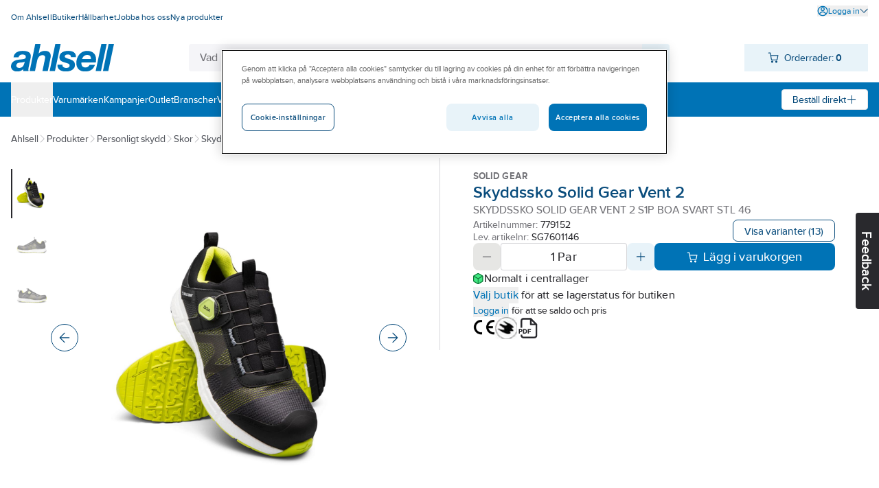

--- FILE ---
content_type: text/html; charset=utf-8
request_url: https://www.ahlsell.se/products/personligt-skydd/skor/skyddsskor/skyddsskor-spiktramp-tahatta/779152---skyddssko-solid-gear-vent-2-s1p-boa-svart-stl-46
body_size: 260847
content:
<!DOCTYPE html><html lang="sv" data-theme="ahlsell"><head><meta charSet="utf-8"/><meta charSet="utf-8"/><meta name="viewport" content="width=device-width, initial-scale=1"/><meta name="viewport" content="minimum-scale=1, initial-scale=1, width=device-width, shrink-to-fit=no, viewport-fit=cover"/><link rel="preload" as="image" href="/globalassets/site-images/logo_ahlsell.svg"/><link rel="preload" as="image" href="/external-assets/JPEGlarge800_800/67/75/ProductImage66846775.jpg"/><link rel="preload" as="image" href="/external-assets/JPEGlarge800_800/67/77/ProductImage66846777.jpg"/><link rel="preload" as="image" href="/external-assets/JPEGlarge800_800/67/80/ProductImage66846780.jpg"/><link rel="preload" as="image" href="/globalassets/site-images/sv_icons/step/PropertyCELabeled.gif"/><link rel="preload" as="image" href="/globalassets/site-images/sv_icons/step/PropertyGoodEnvironmentalChoice.jpg"/><link rel="preload" as="image" href="/globalassets/site-images/logo_ahlsell_white.svg"/><link rel="stylesheet" href="/_next/static/css/d40b66d654b07e29.css" data-precedence="next"/><link rel="stylesheet" href="/_next/static/css/bf6d67d441e11294.css" data-precedence="next"/><link rel="preload" as="script" fetchPriority="low" href="/_next/static/chunks/webpack-8b08a1d45cea1541.js"/><script src="/_next/static/chunks/fd9d1056-49c0ddf9c01962e8.js" async=""></script><script src="/_next/static/chunks/117-03d14604245bd0ed.js" async=""></script><script src="/_next/static/chunks/main-app-050fd630f446e664.js" async=""></script><script src="/_next/static/chunks/23b02989-f34f267233ce45ed.js" async=""></script><script src="/_next/static/chunks/344-4e67b5c15d91a2c6.js" async=""></script><script src="/_next/static/chunks/195-947e9f261ca99422.js" async=""></script><script src="/_next/static/chunks/486-c244c2588e82073a.js" async=""></script><script src="/_next/static/chunks/app/%5Blocale%5D/products/%5B%5B...path%5D%5D/page-9d1c150f462aee42.js" async=""></script><script src="/_next/static/chunks/app/%5Blocale%5D/layout-263445bc4adccb69.js" async=""></script><script src="/_next/static/chunks/app/%5Blocale%5D/not-found-b8c1765bf8b97bcd.js" async=""></script><script src="/_next/static/chunks/655-10fbca80b90b79aa.js" async=""></script><script src="/_next/static/chunks/app/layout-8f2d9f719628a912.js" async=""></script><title>Skyddssko solid gear vent 2 s1p boa svart stl 46 - skydds...</title><meta name="description" content="Fantastisk dämpning och komfort som minskar belastning vid användning, tack vare en mellansula i ETPU. Ovandel i ultralätt och slittålig MATRYX® ger Vent 2..."/><meta property="og:title" content="Skyddssko Solid Gear Vent 2"/><meta property="og:description" content="Fantastisk dämpning och komfort som minskar belastning vid användning, tack vare en mellansula i ETPU. Ovandel i ultralätt och slittålig MATRYX® ger Vent 2..."/><meta property="og:image" content="https://www.ahlsell.se/external-assets/JPEGlarge800_800/67/75/ProductImage66846775.jpg"/><meta property="og:type" content="website"/><meta name="twitter:card" content="summary_large_image"/><meta name="twitter:title" content="Skyddssko Solid Gear Vent 2"/><meta name="twitter:description" content="Fantastisk dämpning och komfort som minskar belastning vid användning, tack vare en mellansula i ETPU. Ovandel i ultralätt och slittålig MATRYX® ger Vent 2..."/><meta name="twitter:image" content="https://www.ahlsell.se/external-assets/JPEGlarge800_800/67/75/ProductImage66846775.jpg"/><script src="/_next/static/chunks/polyfills-42372ed130431b0a.js" noModule=""></script></head><body><div id="sticky" class="fixed top-0 z-[1] w-full flex flex-col pointer-events-none"></div><div class="text-body bg-secondary-bg-100 relative z-0 flex min-h-screen flex-col justify-between"><div><script async src="https://cdn.cookielaw.org/scripttemplates/otSDKStub.js" data-language="sv" type="text/javascript" charset="UTF-8" data-domain-script="82516abc-c7d2-45a9-af00-23f99b350453" ></script>
<script type="text/javascript">
function OptanonWrapper() { }
</script></div><header><div class="bg-primary-surface-light block"><div class="container max-w-screen-xl px-4 xl:max-w-screen-xxl  max-w-screen-xl"><div class="justify-between md:flex"><ul data-test="top-nav" class="bg-primary-surface-light mt-[10px] flex flex-col md:mt-0 md:flex-row md:gap-4"><li class="text-top-nav-link md:py-3"><a href="/om-ahlsell/" title="Om Ahlsell" class="block px-4 py-2 hover:underline md:inline md:px-0 md:py-0"><span class="text-body-detail" data-noui="true">Om Ahlsell</span></a></li><li class="text-top-nav-link md:py-3"><a href="/butiker/" title="Butiker" class="block px-4 py-2 hover:underline md:inline md:px-0 md:py-0"><span class="text-body-detail" data-noui="true">Butiker</span></a></li><li class="text-top-nav-link md:py-3"><a href="/hallbarhet/" title="Hållbarhet" class="block px-4 py-2 hover:underline md:inline md:px-0 md:py-0"><span class="text-body-detail" data-noui="true">Hållbarhet</span></a></li><li class="text-top-nav-link md:py-3"><a href="/om-ahlsell/jobba-hos-oss/" title="Jobba hos oss" class="block px-4 py-2 hover:underline md:inline md:px-0 md:py-0"><span class="text-body-detail" data-noui="true">Jobba hos oss</span></a></li><li class="text-top-nav-link md:py-3"><a href="/filtrering/nya-produkter/" title="Nya produkter" class="block px-4 py-2 hover:underline md:inline md:px-0 md:py-0"><span class="text-body-detail" data-noui="true">Nya produkter</span></a></li></ul><ul class="bg-menu-bg md:bg-primary-surface-light relative mt-[10px] flex flex-col justify-end md:mt-0 md:flex-row md:gap-4"><li><button data-test="login-expand-button" class="text-login-link-text mt-2 flex cursor-pointer items-center gap-1 hover:underline"><svg width="1rem" height="1rem" viewBox="0 0 26 26" fill="none" class="inline-block"><path d="M21.492 4.519A11.921 11.921 0 0 0 13.008 1c-2.386 0-4.685.702-6.67 2.03A11.991 11.991 0 0 0 1.23 15.355a11.92 11.92 0 0 0 3.282 6.142 11.962 11.962 0 0 0 8.495 3.508c1.565 0 3.12-.313 4.587-.918a11.866 11.866 0 0 0 5.387-4.425A11.938 11.938 0 0 0 25 12.993c0-3.207-1.252-6.218-3.519-8.485l.01.01Zm-8.484 11.776c2.429 0 4.782 1.457 6.498 4.016a9.69 9.69 0 0 1-6.498 2.482 9.7 9.7 0 0 1-6.477-2.46c1.706-2.57 4.059-4.038 6.488-4.038h-.011Zm9.768-2.234a9.675 9.675 0 0 1-1.748 4.598c-2.116-2.957-4.944-4.577-8.031-4.577-3.087 0-5.904 1.62-8.03 4.577a9.729 9.729 0 0 1-1.76-4.609 9.718 9.718 0 0 1 .928-5.343 9.753 9.753 0 0 1 8.786-5.494h.108c1.835 0 3.616.507 5.17 1.479a9.752 9.752 0 0 1 3.627 4.026 9.815 9.815 0 0 1 .929 5.343h.021Z" fill="currentColor"></path><path d="M16.354 5.296a4.69 4.69 0 0 0-2.429-1.295 4.766 4.766 0 0 0-2.741.27 4.619 4.619 0 0 0-2.127 1.748 4.753 4.753 0 0 0-.799 2.634c0 1.263.497 2.45 1.393 3.346a4.704 4.704 0 0 0 3.346 1.393c.94 0 1.846-.281 2.634-.8a4.813 4.813 0 0 0 1.748-2.126 4.757 4.757 0 0 0 .27-2.741 4.813 4.813 0 0 0-1.295-2.429ZM15.48 9.14c-.098.496-.335.939-.691 1.295a2.493 2.493 0 0 1-1.296.69 2.572 2.572 0 0 1-1.457-.14 2.58 2.58 0 0 1-1.133-.928 2.528 2.528 0 0 1-.432-1.403c0-.68.26-1.306.745-1.792a2.523 2.523 0 0 1 1.792-.745A2.508 2.508 0 0 1 15.34 7.67a2.5 2.5 0 0 1 .14 1.458v.01Z" fill="currentColor"></path></svg><span class="text-body-detail">Logga in</span><svg width="1rem" height="1rem" viewBox="0 0 26 26" fill="none" class="text-theme-primary-light md:text-top-account-text inline-block w-3 h-3"><path d="M24.85 6.327c-.18-.18-.42-.28-.68-.29-.24.01-.5.09-.7.27l-10.38 10.18-10.4-10.21c-.37-.37-1.03-.37-1.4 0-.18.18-.29.44-.29.7 0 .26.1.51.29.7l11.12 11.09a.995.995 0 0 0 .69.29.995.995 0 0 0 .69-.29l11.07-11.07c.18-.19.27-.43.27-.69 0-.26-.11-.5-.29-.68h.01Z" fill="currentColor"></path></svg></button></li></ul></div><div class="relative flex justify-between gap-x-3 py-4"><a href="/" class="relative inline-block h-10 w-[150px] max-w-[150px]"><img class="max-h-full" src="/globalassets/site-images/logo_ahlsell.svg" alt="Ahlsell – Vi gör det enklare att vara proffs" title="Ahlsell – Vi gör det enklare att vara proffs"/></a><div class="max-w-[700px] sm:mx-3 grow" style="z-index:initial"><div class="relative flex h-16 px-4 pt-4 sm:h-10 sm:p-0"><div class="relative h-12 min-w-[120px] overflow-hidden rounded sm:h-10 grow"><div class="flex h-full gap-0 rounded"><input data-test="search-input" type="text" class="text-primary-main placeholder:text-secondary-gray-600 grow border-0 px-4 py-3 outline-none sm:py-2 bg-secondary-bg-100" placeholder="Vad letar du efter?" autoCorrect="off" value=""/><div class="bg-component-button-secondary flex w-12 shrink-0 cursor-pointer items-center justify-center sm:w-10"><svg width="1.5rem" height="1.5rem" viewBox="0 0 26 26" fill="none" class="text-component-button-secondary inline-block"><path d="m24.602 23.051-5.04-5.02a9.867 9.867 0 0 0 2.15-6.72 9.822 9.822 0 0 0-3.14-6.68 9.82 9.82 0 0 0-6.89-2.63 9.803 9.803 0 0 0-6.79 2.89 9.866 9.866 0 0 0-2.89 6.79c-.05 2.56.89 5.01 2.63 6.89 1.74 1.88 4.12 3 6.68 3.14 2.44.13 4.82-.62 6.72-2.15l5.04 5.02c.2.2.48.32.77.32.29 0 .56-.11.77-.32.2-.2.32-.48.32-.77 0-.29-.11-.56-.32-.77l-.01.01Zm-5.61-8.25a7.635 7.635 0 0 1-2.83 3.45c-1.27.85-2.75 1.3-4.27 1.3-2.05 0-3.98-.8-5.44-2.25a7.639 7.639 0 0 1-2.25-5.44c0-1.53.45-3 1.3-4.27a7.635 7.635 0 0 1 3.45-2.83c1.41-.58 2.95-.74 4.44-.44 1.5.3 2.86 1.03 3.94 2.1a7.594 7.594 0 0 1 2.1 3.94c.3 1.5.15 3.03-.44 4.44Z" fill="currentColor"></path></svg></div></div></div></div></div><div><div data-test="minicart-icon" class="min-w-[180px] relative"><div class="flex cursor-pointer items-center justify-center bg-component-button-secondary text-component-button-secondary h-10 gap-4 pl-[0.6875rem]"><span title="Din inköpslista"><svg width="1rem" height="1rem" viewBox="0 0 26 26" fill="none"><path d="M10.43 20.17a2.474 2.474 0 0 0-2.29 1.52 2.5 2.5 0 0 0-.15 1.43c.09.48.33.92.67 1.27.35.35.78.58 1.27.68.16.03.33.05.49.05.32 0 .64-.06.94-.19.45-.19.84-.5 1.11-.91.27-.41.42-.88.42-1.38 0-.66-.26-1.28-.72-1.74-.47-.47-1.08-.73-1.74-.73ZM20.27 20.17c-.49 0-.97.14-1.37.42-.41.27-.72.66-.91 1.11-.19.45-.24.95-.14 1.43.1.48.33.92.68 1.27a2.508 2.508 0 0 0 1.75.73c.32 0 .64-.06.94-.19a2.483 2.483 0 0 0 1.53-2.28c0-.66-.26-1.28-.73-1.74-.47-.47-1.08-.72-1.74-.73l-.01-.02ZM24.89 7.28v-.02c-.11-.11-.22-.2-.35-.26-.13-.06-.27-.09-.42-.1H7.84L6.9 1.82a.989.989 0 0 0-.34-.59A1.02 1.02 0 0 0 5.92 1H1.98a.99.99 0 0 0-.98.99c0 .26.11.51.29.69.19.19.43.29.7.29h3.12l2.56 14c.15.66.53 1.26 1.09 1.68.53.36 1.16.56 1.8.56h9.88c.71 0 1.35-.2 1.91-.6.56-.41.94-1.02 1.08-1.7l1.62-8.84c.03-.14.03-.28 0-.41a.992.992 0 0 0-.16-.38Zm-1.96 1.61-1.44 7.68c-.05.2-.16.37-.34.49-.2.15-.46.22-.72.22h-9.84c-.24-.02-.5-.07-.71-.22a.923.923 0 0 1-.33-.46L8.18 8.89h14.75Z" fill="currentColor"></path></svg></span><div class="ml-2 mr-4"><span class="text-body-sm" data-noui="true">Orderrader:<!-- --> <b>0</b></span></div></div></div></div></div></div></div><div class="bg-primary-surface-light md:bg-menu-bg h-[50px] w-full"><div class="container max-w-screen-xl px-4 relative flex h-full items-center justify-between gap-4 xl:max-w-screen-xxl  max-w-screen-xl"><ul data-test="main-menu" class="md:text-none bg-menu-bg text-primary-light flex h-full flex-col md:flex-row md:items-center md:gap-8 md:bg-none"><li class="relative flex h-full flex-col md:flex-row"><button data-test="megamenu-expand-btn" class="flex h-full w-full cursor-pointer items-center md:py-0 px-4 py-2 md:px-0 justify-between" title="Produkter"><span class="text-body-sm">Produkter</span></button></li><li class="relative flex h-full"><a class="flex h-full w-full cursor-pointer items-center md:py-0 px-4 py-2 md:px-0" href="/varumarken/" title="Varumärken"><span class="text-body-sm" data-noui="true">Varumärken</span></a></li><li class="relative flex h-full"><a class="flex h-full w-full cursor-pointer items-center md:py-0 px-4 py-2 md:px-0" href="/kampanjer/" title="Kampanjer"><span class="text-body-sm" data-noui="true">Kampanjer</span></a></li><li class="relative flex h-full"><a class="flex h-full w-full cursor-pointer items-center md:py-0 px-4 py-2 md:px-0" href="/outlet/" title="Outlet"><span class="text-body-sm" data-noui="true">Outlet</span></a></li><li class="relative flex h-full"><a class="flex h-full w-full cursor-pointer items-center md:py-0 px-4 py-2 md:px-0" href="/branscher/" title="Branscher"><span class="text-body-sm" data-noui="true">Branscher</span></a></li><li class="relative flex h-full"><a class="flex h-full w-full cursor-pointer items-center md:py-0 px-4 py-2 md:px-0" href="/vart-erbjudande/" title="Vårt erbjudande"><span class="text-body-sm" data-noui="true">Vårt erbjudande</span></a></li><li class="relative flex h-full"><a class="flex h-full w-full cursor-pointer items-center md:py-0 px-4 py-2 md:px-0" href="/become-a-customer/" title="Bli kund"><span class="text-body-sm" data-noui="true">Bli kund</span></a></li><li class="relative flex h-full"><a class="flex h-full w-full cursor-pointer items-center md:py-0 px-4 py-2 md:px-0" href="/aktuellt/" title="Aktuellt"><span class="text-body-sm" data-noui="true">Aktuellt</span></a></li></ul><div><div class="text-component-button-tertiary bg-component-button-tertiary flex h-[30px] cursor-pointer items-center rounded border border-solid px-[15px]"><div class="flex items-center justify-center gap-2 whitespace-nowrap"><span class="text-body-sm" data-noui="true">Beställ direkt</span><svg width="1rem" height="1rem" viewBox="0 0 26 26" fill="none" class="text-component-button-tertiary inline-block"><path d="M13.008 22.99a.957.957 0 0 0 .383-.067c.125-.05.234-.125.334-.216a.888.888 0 0 0 .217-.334.834.834 0 0 0 .066-.375v-8.006l7.973-.017a.983.983 0 0 0 .734-.284c.092-.091.167-.208.217-.333a.787.787 0 0 0 .066-.35c0-.159-.016-.292-.066-.417a1.002 1.002 0 0 0-.217-.334 1.003 1.003 0 0 0-.334-.217c-.116-.05-.25-.058-.4-.067h-7.973v-.15l-.016-7.847c0-.267-.109-.517-.292-.71A1.004 1.004 0 0 0 12.99 3c-.283 0-.541.1-.708.267a1.01 1.01 0 0 0-.292.709v7.997L4 11.99a.982.982 0 0 0-.708.292c-.092.092-.159.2-.217.325a1.056 1.056 0 0 0 0 .775c.05.118.125.226.217.326A.982.982 0 0 0 4 14h7.997v.15l.017 7.831c0 .142.017.275.067.409.05.116.125.233.217.325.091.092.208.167.333.217a.944.944 0 0 0 .325.066h.05v-.008Z" fill="currentColor"></path></svg></div></div></div></div></div></header><main class="w-full grow"><div class="hidden test-div"></div><div class="bg-primary-surface-light w-full"><div class="fixed right-0 top-1/2 z-10 h-7 w-[130px] translate-x-14 rotate-90 cursor-pointer rounded-b bg-black text-center text-white sm:h-10 sm:w-[140px]"><h3 class="text-heading-h3 relative sm:pt-3">Feedback</h3></div><div class="container max-w-screen-xl px-4 xl:max-w-screen-xxl  max-w-screen-xl"><div class="text-secondary-gray-700 flex flex-wrap items-center gap-2 pt-5"><a title="Ahlsell" href="/" class="hover:text-secondary-main"><span class="text-body-sm">Ahlsell</span></a><svg width="0.75rem" height="0.75rem" viewBox="0 0 26 26" fill="none" class="text-theme-secondary-extra-light"><path d="M18.99 12.65a.945.945 0 0 0-.21-.31L7.71 1.27A.98.98 0 0 0 7.04 1h-.02c-.26 0-.5.11-.68.29-.18.18-.29.42-.29.68 0 .26.09.5.27.7L16.5 13.05 6.29 23.45c-.19.19-.29.43-.29.7 0 .27.1.51.29.7.19.19.43.29.7.29.27 0 .51-.11.7-.29l11.09-11.12a.995.995 0 0 0 .29-.69c0-.13-.03-.26-.08-.38v-.01Z" fill="currentColor"></path></svg><a class="hover:text-secondary-main" href="/category"><span class="text-body-sm">Produkter</span></a><svg width="0.75rem" height="0.75rem" viewBox="0 0 26 26" fill="none" class="text-theme-secondary-extra-light"><path d="M18.99 12.65a.945.945 0 0 0-.21-.31L7.71 1.27A.98.98 0 0 0 7.04 1h-.02c-.26 0-.5.11-.68.29-.18.18-.29.42-.29.68 0 .26.09.5.27.7L16.5 13.05 6.29 23.45c-.19.19-.29.43-.29.7 0 .27.1.51.29.7.19.19.43.29.7.29.27 0 .51-.11.7-.29l11.09-11.12a.995.995 0 0 0 .29-.69c0-.13-.03-.26-.08-.38v-.01Z" fill="currentColor"></path></svg><a class="hover:text-secondary-main" href="/category/personligt-skydd"><span class="text-body-sm">Personligt skydd</span></a><svg width="0.75rem" height="0.75rem" viewBox="0 0 26 26" fill="none" class="text-theme-secondary-extra-light"><path d="M18.99 12.65a.945.945 0 0 0-.21-.31L7.71 1.27A.98.98 0 0 0 7.04 1h-.02c-.26 0-.5.11-.68.29-.18.18-.29.42-.29.68 0 .26.09.5.27.7L16.5 13.05 6.29 23.45c-.19.19-.29.43-.29.7 0 .27.1.51.29.7.19.19.43.29.7.29.27 0 .51-.11.7-.29l11.09-11.12a.995.995 0 0 0 .29-.69c0-.13-.03-.26-.08-.38v-.01Z" fill="currentColor"></path></svg><a class="hover:text-secondary-main" href="/category/personligt-skydd/skor"><span class="text-body-sm">Skor</span></a><svg width="0.75rem" height="0.75rem" viewBox="0 0 26 26" fill="none" class="text-theme-secondary-extra-light"><path d="M18.99 12.65a.945.945 0 0 0-.21-.31L7.71 1.27A.98.98 0 0 0 7.04 1h-.02c-.26 0-.5.11-.68.29-.18.18-.29.42-.29.68 0 .26.09.5.27.7L16.5 13.05 6.29 23.45c-.19.19-.29.43-.29.7 0 .27.1.51.29.7.19.19.43.29.7.29.27 0 .51-.11.7-.29l11.09-11.12a.995.995 0 0 0 .29-.69c0-.13-.03-.26-.08-.38v-.01Z" fill="currentColor"></path></svg><a class="hover:text-secondary-main" href="/category/personligt-skydd/skor/skyddsskor"><span class="text-body-sm">Skyddsskor</span></a><svg width="0.75rem" height="0.75rem" viewBox="0 0 26 26" fill="none" class="text-theme-secondary-extra-light"><path d="M18.99 12.65a.945.945 0 0 0-.21-.31L7.71 1.27A.98.98 0 0 0 7.04 1h-.02c-.26 0-.5.11-.68.29-.18.18-.29.42-.29.68 0 .26.09.5.27.7L16.5 13.05 6.29 23.45c-.19.19-.29.43-.29.7 0 .27.1.51.29.7.19.19.43.29.7.29.27 0 .51-.11.7-.29l11.09-11.12a.995.995 0 0 0 .29-.69c0-.13-.03-.26-.08-.38v-.01Z" fill="currentColor"></path></svg><a class="hover:text-secondary-main" href="/category/personligt-skydd/skor/skyddsskor/skyddsskor-spiktramp-tahatta"><span class="text-body-sm">Skyddsskor spiktramp tåhätta</span></a></div><div class="mt-4 flex flex-nowrap"><div class="shrink-0 basis-1/2"><div class="flex justify-between py-4 flex-row-reverse items-stretch gap-7 pr-12"><div class="relative w-full pt-10"><div class="flex items-center justify-around h-[28.25rem] gap-4 px-1" data-test="slider-wrapper"><div class="w-10 shrink-0"></div><div class="flex h-full cursor-pointer items-center justify-center max-w-[28rem]" data-test="slider-image"><img src="/external-assets/JPEGlarge800_800/67/75/ProductImage66846775.jpg" class="max-h-full max-w-full" alt="Skyddssko Solid Gear Vent 2 - SKYDDSSKO SOLID GEAR VENT 2 S1P BOA SVART STL 46" data-test="slide-1"/></div><div class="w-10 shrink-0"><button type="button" class="bg-component-button-tertiary border-component-button-tertiary text-component-button-tertiary inline-flex items-center justify-center border hover:bg-component-button-hover hover:border-component-button-hover hover:text-component-button-hover disabled:bg-component-button-disabled disabled:border-component-button-disabled disabled:text-component-button-disabled disabled:cursor-not-allowed active:bg-component-button-active active:border-component-button-active active:text-component-button-active focus-visible:outline-none focus-visible:bg-component-button-active focus-visible:border-component-button-active focus-visible:text-component-button-active text-form-button-lg h-12 md:h-10 py-2 w-12 md:w-10 rounded-full absolute right-0 top-[calc(50%-1.25rem)]" aria-label="Next"><svg width="1em" height="1em" viewBox="0 0 26 26" fill="none" class="text-[1rem]"><path d="M2.04 11.96c-.28 0-.54.11-.74.31-.2.2-.3.46-.3.73 0 .27.11.54.3.74.2.2.46.3.74.3h19.38l-9.2 9.2c-.19.19-.3.46-.3.74 0 .28.11.54.3.74.39.39 1.08.39 1.47 0l10.98-11.01c.09-.09.17-.2.22-.32.06-.13.08-.27.08-.41 0-.14-.03-.28-.08-.4a1.06 1.06 0 0 0-.22-.33L13.71 1.28c-.19-.18-.42-.26-.73-.28-.26 0-.52.11-.71.3-.19.19-.3.45-.31.72 0 .27.1.53.29.74l9.19 9.19H2.03l.01.01Z" fill="currentColor"></path></svg></button></div></div><div class="absolute left-0 top-0 flex flex-col gap-2"></div></div><div class="flex max-h-[29.5rem] min-w-max flex-col flex-nowrap justify-start gap-2 overflow-hidden"><div class="flex min-w-[3.625rem] max-w-[3.625rem] max-h-[4.5rem] min-h-[4.5rem] cursor-pointer justify-center items-center py-2 border-l-primary-surface-main border-l-2 pl-0"><img src="/external-assets/JPEGlarge800_800/67/75/ProductImage66846775.jpg" class="my-auto max-h-14 max-w-14" alt="https://www.youtube.com/watch?v=/external-assets/JPEGlarge800_800/67/75/ProductImage66846775.jpg"/></div><div class="flex min-w-[3.625rem] max-w-[3.625rem] max-h-[4.5rem] min-h-[4.5rem] cursor-pointer justify-center items-center py-2 pl-0.5"><img src="/external-assets/JPEGlarge800_800/67/77/ProductImage66846777.jpg" class="my-auto max-h-14 max-w-14 opacity-50" alt="https://www.youtube.com/watch?v=/external-assets/JPEGlarge800_800/67/77/ProductImage66846777.jpg"/></div><div class="flex min-w-[3.625rem] max-w-[3.625rem] max-h-[4.5rem] min-h-[4.5rem] cursor-pointer justify-center items-center py-2 pl-0.5"><img src="/external-assets/JPEGlarge800_800/67/80/ProductImage66846780.jpg" class="my-auto max-h-14 max-w-14 opacity-50" alt="https://www.youtube.com/watch?v=/external-assets/JPEGlarge800_800/67/80/ProductImage66846780.jpg"/></div></div></div></div><div class="flex h-max w-full flex-col border-theme-secondary-ultra-light relative gap-4 border-l px-12 py-4"><div class="flex h-max flex-col gap-4"><div class="flex flex-col gap-2"><div class="flex items-center justify-between"><div class="text-card-brand text-gray">Solid Gear</div><div class="flex gap-8"></div></div><div class="flex flex-col gap-1"><h1 class="text-heading-h1-product-page text-productname" data-test="product-name">Skyddssko Solid Gear Vent 2</h1><div class="text-body text-gray">SKYDDSSKO SOLID GEAR VENT 2 S1P BOA SVART STL 46</div></div></div><div class="flex items-center justify-between gap-4"><div class="flex flex-col gap-1"><span class="text-card-item-number text-gray flex items-center">Artikelnummer:<!-- --> <div data-prevent-nprogress="true" class="group/item flex items-center gap-1"><div class="flex shrink overflow-hidden truncate text-ellipsis"><span class="text-card-item-number text-primary-main"><span>779152</span></span></div><div class="relative flex h-full w-0 items-center"><span class="absolute -right-[1.5rem] bg-theme-primary-surface-light"><span class="group/icon relative hidden h-full items-center rounded-md group-hover/item:flex"><svg width="1.5rem" height="1.5rem" viewBox="0 0 26 26" fill="none" class="text-theme-primary-surface-main"><path d="M21.8 8.7h-9.9a3.21 3.21 0 0 0-3.2 3.2v9.9c0 1.76 1.44 3.2 3.2 3.2h9.9c1.76 0 3.2-1.44 3.2-3.2v-9.9c0-1.76-1.44-3.2-3.2-3.2ZM23 21.8c0 .66-.54 1.2-1.2 1.2h-9.9c-.66 0-1.2-.54-1.2-1.2v-9.9c0-.66.54-1.2 1.2-1.2h9.9c.66 0 1.2.54 1.2 1.2v9.9Z" fill="currentColor"></path><path d="M5.3 15.3H4.2c-.32 0-.62-.12-.85-.35-.23-.23-.35-.53-.35-.85V4.2c0-.32.12-.62.35-.85.23-.23.53-.35.85-.35h9.9c.32 0 .62.12.85.35.23.23.35.53.35.85v1.1c0 .55.45 1 1 1s1-.45 1-1V4.2c0-.85-.33-1.66-.94-2.26-.61-.6-1.41-.94-2.26-.94H4.2c-.85 0-1.66.33-2.26.94-.6.6-.94 1.41-.94 2.26v9.9c0 .85.33 1.66.94 2.26.6.6 1.41.94 2.26.94h1.1c.55 0 1-.45 1-1s-.45-1-1-1Z" fill="currentColor"></path></svg><div class="text-body-sm text-primary-light absolute ml-1 hidden h-6 w-max items-center rounded-md px-4 group-hover/icon:flex bg-theme-primary-surface-dark left-[1.5rem]">Kopiera artikelnumret</div></span></span></div></div></span><span class="text-card-item-number text-gray flex items-center">Lev. artikelnr:<!-- --> <div data-prevent-nprogress="true" class="group/item flex items-center gap-1"><div class="flex shrink overflow-hidden truncate text-ellipsis"><span class="text-card-item-number text-primary-main"><span>SG7601146</span></span></div><div class="relative flex h-full w-0 items-center"><span class="absolute -right-[1.5rem] bg-theme-primary-surface-light"><span class="group/icon relative hidden h-full items-center rounded-md group-hover/item:flex"><svg width="1.5rem" height="1.5rem" viewBox="0 0 26 26" fill="none" class="text-theme-primary-surface-main"><path d="M21.8 8.7h-9.9a3.21 3.21 0 0 0-3.2 3.2v9.9c0 1.76 1.44 3.2 3.2 3.2h9.9c1.76 0 3.2-1.44 3.2-3.2v-9.9c0-1.76-1.44-3.2-3.2-3.2ZM23 21.8c0 .66-.54 1.2-1.2 1.2h-9.9c-.66 0-1.2-.54-1.2-1.2v-9.9c0-.66.54-1.2 1.2-1.2h9.9c.66 0 1.2.54 1.2 1.2v9.9Z" fill="currentColor"></path><path d="M5.3 15.3H4.2c-.32 0-.62-.12-.85-.35-.23-.23-.35-.53-.35-.85V4.2c0-.32.12-.62.35-.85.23-.23.53-.35.85-.35h9.9c.32 0 .62.12.85.35.23.23.35.53.35.85v1.1c0 .55.45 1 1 1s1-.45 1-1V4.2c0-.85-.33-1.66-.94-2.26-.61-.6-1.41-.94-2.26-.94H4.2c-.85 0-1.66.33-2.26.94-.6.6-.94 1.41-.94 2.26v9.9c0 .85.33 1.66.94 2.26.6.6 1.41.94 2.26.94h1.1c.55 0 1-.45 1-1s-.45-1-1-1Z" fill="currentColor"></path></svg><div class="text-body-sm text-primary-light absolute ml-1 hidden h-6 w-max items-center rounded-md px-4 group-hover/icon:flex bg-theme-primary-surface-dark left-[1.5rem]">Kopiera artikelnumret</div></span></span></div></div></span></div><button type="button" class="bg-component-button-tertiary border-component-button-tertiary text-component-button-tertiary inline-flex items-center justify-center border hover:bg-component-button-hover hover:border-component-button-hover hover:text-component-button-hover disabled:bg-component-button-disabled disabled:border-component-button-disabled disabled:text-component-button-disabled disabled:cursor-not-allowed active:bg-component-button-active active:border-component-button-active active:text-component-button-active focus-visible:outline-none focus-visible:bg-component-button-active focus-visible:border-component-button-active focus-visible:text-component-button-active text-form-button-md h-10 md:h-8 py-2 px-6 md:px-4 rounded-l-lg md:rounded-l-[0.4375rem] rounded-r-lg md:rounded-r-[0.4375rem]" data-test="to-variants">Visa varianter<!-- --> </button></div></div><div class="flex flex-col gap-4"><span aria-live="polite" aria-busy="true"><span class="react-loading-skeleton">‌</span><br/><span class="react-loading-skeleton">‌</span><br/><span class="react-loading-skeleton">‌</span><br/></span><div class="flex flex-col gap-1"><span aria-live="polite" aria-busy="true"><span class="react-loading-skeleton">‌</span><br/></span><span aria-live="polite" aria-busy="true"><span class="react-loading-skeleton">‌</span><br/></span><div class="text-body-sm text-black"><span><button type="button" class="text-blue hover:underline active:underline cursor-pointer" data-prevent-nprogress="true" data-test="open-login"><span class="">Logga in</span></button> <!-- -->för att se saldo och pris</span></div></div></div><div class="flex w-full flex-row items-center justify-start gap-6"><div class="flex gap-6"><img src="/globalassets/site-images/sv_icons/step/PropertyCELabeled.gif" alt="CE-märkning" title="CE-märkning" class="h-8"/><img src="/globalassets/site-images/sv_icons/step/PropertyGoodEnvironmentalChoice.jpg" alt="Bra miljöval" title="Bra miljöval" class="h-8"/></div><span title="Skapa produktblad"><svg width="2rem" height="2rem" viewBox="0 0 26 26" fill="none" class="cursor-pointer"><path d="M6.28 15.85c0-1.05-.77-1.79-1.88-1.79H2.13c-.07 0-.13.06-.13.13v5.28c0 .07.06.13.13.13h1.03c.07 0 .13-.06.13-.13v-1.82h1.12c1.1 0 1.88-.74 1.88-1.8h-.01Zm-2.99.65v-1.29h1c.41 0 .69.26.69.65s-.28.64-.69.64h-1ZM9.07 19.6c1.61 0 2.74-1.14 2.74-2.76 0-1.62-1.13-2.77-2.75-2.77h-2c-.07 0-.13.06-.13.13v5.28c0 .07.06.13.13.13h2l.01-.01Zm-.84-4.39h.84c.87 0 1.43.63 1.43 1.61 0 .81-.45 1.63-1.44 1.63h-.83v-3.24ZM16.31 15.21c.07 0 .13-.06.13-.13v-.9c0-.07-.06-.13-.13-.13h-3.52c-.07 0-.13.06-.13.13v5.28c0 .07.06.13.13.13h1.04c.07 0 .13-.06.13-.13v-2.12h2.07c.07 0 .13-.06.13-.13v-.9c0-.07-.06-.13-.13-.13h-2.07v-.99h2.35v.02Z" fill="currentColor"></path><path d="M23.76 8.25a.875.875 0 0 0-.22-.32L16.91 1.3c-.09-.09-.2-.16-.32-.22-.12-.05-.25-.08-.39-.08H7.37c-.86 0-1.66.34-2.27.94-.61.61-.94 1.41-.94 2.27v8.43h2V4.21a1.193 1.193 0 0 1 1.21-1.2h7.84v5.63c0 .55.45 1 1 1h5.63v12.25a1.193 1.193 0 0 1-1.21 1.2H7.37a1.193 1.193 0 0 1-1.2-1.21v-1.15h-2v1.15c0 .86.33 1.66.94 2.27.61.61 1.41.94 2.27.94h13.25c.86 0 1.66-.33 2.27-.94.61-.61.94-1.41.94-2.27V8.63c0-.13-.03-.26-.08-.39v.01Zm-6.55-.61V4.43l3.21 3.21h-3.21Z" fill="currentColor"></path></svg></span></div></div></div></div><div class="border-b border-theme-secondary-ultra-light"><div></div><button type="button" class="active:bg-theme-secondary-bg-50 [@media(hover:hover){&amp;:hover}]:bg-theme-secondary-bg-50 w-full py-4 px-safe-or-4" data-test="expand-information"><h2 class="text-heading-h2 flex justify-between items-center text-left container max-w-screen-xxl">Artikelinformation<span class="ml-4"><svg width="1.5rem" height="1.5rem" viewBox="0 0 26 26" fill="none" class="inline-block"><path d="M4.133 12.008a1.137 1.137 0 0 0-.808.333c-.1.109-.183.234-.242.367a1.073 1.073 0 0 0-.083.425c0 .3.125.591.333.8.217.208.5.324.8.324h17.734c.3 0 .583-.116.8-.325a1.118 1.118 0 0 0 .25-1.224 1.123 1.123 0 0 0-.242-.367 1.132 1.132 0 0 0-.808-.341H4.133v.008Z" fill="currentColor"></path></svg></span></h2></button><div class="bg-theme-secondary-bg-100 rounded text-black"><div class="from-theme-secondary-bg-200 to-theme-secondary-ultra-light w-full from-50% to-50% bg-gradient-to-r" data-test="information-table"><div class="container max-w-screen-xl px-4 relative h-[16.5rem] overflow-hidden xl:max-w-screen-xxl  max-w-screen-xl"><div class="flex h-full py-6"><div class="flex shrink-0 basis-1/2 flex-col overflow-hidden gap-4 pr-12"><div>Fantastisk dämpning och komfort som minskar belastning vid användning, tack vare en mellansula i ETPU. Ovandel i ultralätt och slittålig MATRYX® ger Vent 2 fantastiska passformsegenskaper tillsammans med BOA® Fit System. Textilen är unikt vävd för Vent 2 och tätheten i väven skiljer sig längsmed skon för att optimera ventilation, flex eller slitstyrka på olika zoner, med mindre foder. MATRYX® tillverkas även delvis med dope dye-teknik, vilket har en betydligt lägre påverkan på miljön, jämfört med traditionella material. Vent 2 kommer med en inläggssula från OrthoLite® med god dämpning samt guides från BOA®, där båda är i huvudsak gjorda med återvunna material. EN ISO 20345:2011 S1P, SRC, HRO.</div><ul class=""><li class="flex flex-row"><span class="text-body text-gray">Artikelnummer:</span> <div data-prevent-nprogress="true" class="group/item flex items-center gap-1"><div class="flex shrink overflow-hidden truncate text-ellipsis"><span class="text-body text-black"><span>779152</span></span></div><div class="relative flex h-full w-0 items-center"><span class="absolute -right-[1.5rem] bg-theme-secondary-bg-200"><span class="group/icon relative hidden h-full items-center rounded-md group-hover/item:flex"><svg width="1.5rem" height="1.5rem" viewBox="0 0 26 26" fill="none" class="text-theme-primary-surface-main"><path d="M21.8 8.7h-9.9a3.21 3.21 0 0 0-3.2 3.2v9.9c0 1.76 1.44 3.2 3.2 3.2h9.9c1.76 0 3.2-1.44 3.2-3.2v-9.9c0-1.76-1.44-3.2-3.2-3.2ZM23 21.8c0 .66-.54 1.2-1.2 1.2h-9.9c-.66 0-1.2-.54-1.2-1.2v-9.9c0-.66.54-1.2 1.2-1.2h9.9c.66 0 1.2.54 1.2 1.2v9.9Z" fill="currentColor"></path><path d="M5.3 15.3H4.2c-.32 0-.62-.12-.85-.35-.23-.23-.35-.53-.35-.85V4.2c0-.32.12-.62.35-.85.23-.23.53-.35.85-.35h9.9c.32 0 .62.12.85.35.23.23.35.53.35.85v1.1c0 .55.45 1 1 1s1-.45 1-1V4.2c0-.85-.33-1.66-.94-2.26-.61-.6-1.41-.94-2.26-.94H4.2c-.85 0-1.66.33-2.26.94-.6.6-.94 1.41-.94 2.26v9.9c0 .85.33 1.66.94 2.26.6.6 1.41.94 2.26.94h1.1c.55 0 1-.45 1-1s-.45-1-1-1Z" fill="currentColor"></path></svg><div class="text-body-sm text-primary-light absolute ml-1 hidden h-6 w-max items-center rounded-md px-4 group-hover/icon:flex bg-theme-secondary-main left-[1.5rem]">Kopiera artikelnumret</div></span></span></div></div></li><li class="flex flex-row"><span class="text-body text-gray">Lev. artikelnr:</span> <div data-prevent-nprogress="true" class="group/item flex items-center gap-1"><div class="flex shrink overflow-hidden truncate text-ellipsis"><span class="text-body text-black"><span>SG7601146</span></span></div><div class="relative flex h-full w-0 items-center"><span class="absolute -right-[1.5rem] bg-theme-secondary-bg-200"><span class="group/icon relative hidden h-full items-center rounded-md group-hover/item:flex"><svg width="1.5rem" height="1.5rem" viewBox="0 0 26 26" fill="none" class="text-theme-primary-surface-main"><path d="M21.8 8.7h-9.9a3.21 3.21 0 0 0-3.2 3.2v9.9c0 1.76 1.44 3.2 3.2 3.2h9.9c1.76 0 3.2-1.44 3.2-3.2v-9.9c0-1.76-1.44-3.2-3.2-3.2ZM23 21.8c0 .66-.54 1.2-1.2 1.2h-9.9c-.66 0-1.2-.54-1.2-1.2v-9.9c0-.66.54-1.2 1.2-1.2h9.9c.66 0 1.2.54 1.2 1.2v9.9Z" fill="currentColor"></path><path d="M5.3 15.3H4.2c-.32 0-.62-.12-.85-.35-.23-.23-.35-.53-.35-.85V4.2c0-.32.12-.62.35-.85.23-.23.53-.35.85-.35h9.9c.32 0 .62.12.85.35.23.23.35.53.35.85v1.1c0 .55.45 1 1 1s1-.45 1-1V4.2c0-.85-.33-1.66-.94-2.26-.61-.6-1.41-.94-2.26-.94H4.2c-.85 0-1.66.33-2.26.94-.6.6-.94 1.41-.94 2.26v9.9c0 .85.33 1.66.94 2.26.6.6 1.41.94 2.26.94h1.1c.55 0 1-.45 1-1s-.45-1-1-1Z" fill="currentColor"></path></svg><div class="text-body-sm text-primary-light absolute ml-1 hidden h-6 w-max items-center rounded-md px-4 group-hover/icon:flex bg-theme-secondary-main left-[1.5rem]">Kopiera artikelnumret</div></span></span></div></div></li><li class="flex flex-row"><span class="text-body text-gray">Materialklass</span> <div data-prevent-nprogress="true" class="group/item flex items-center gap-1"><div class="flex shrink overflow-hidden truncate text-ellipsis"><span class="text-body text-black"><span>TJ3530</span></span></div><div class="relative flex h-full w-0 items-center"><span class="absolute -right-[1.5rem] bg-theme-secondary-bg-200"><span class="group/icon relative hidden h-full items-center rounded-md group-hover/item:flex"><svg width="1.5rem" height="1.5rem" viewBox="0 0 26 26" fill="none" class="text-theme-primary-surface-main"><path d="M21.8 8.7h-9.9a3.21 3.21 0 0 0-3.2 3.2v9.9c0 1.76 1.44 3.2 3.2 3.2h9.9c1.76 0 3.2-1.44 3.2-3.2v-9.9c0-1.76-1.44-3.2-3.2-3.2ZM23 21.8c0 .66-.54 1.2-1.2 1.2h-9.9c-.66 0-1.2-.54-1.2-1.2v-9.9c0-.66.54-1.2 1.2-1.2h9.9c.66 0 1.2.54 1.2 1.2v9.9Z" fill="currentColor"></path><path d="M5.3 15.3H4.2c-.32 0-.62-.12-.85-.35-.23-.23-.35-.53-.35-.85V4.2c0-.32.12-.62.35-.85.23-.23.53-.35.85-.35h9.9c.32 0 .62.12.85.35.23.23.35.53.35.85v1.1c0 .55.45 1 1 1s1-.45 1-1V4.2c0-.85-.33-1.66-.94-2.26-.61-.6-1.41-.94-2.26-.94H4.2c-.85 0-1.66.33-2.26.94-.6.6-.94 1.41-.94 2.26v9.9c0 .85.33 1.66.94 2.26.6.6 1.41.94 2.26.94h1.1c.55 0 1-.45 1-1s-.45-1-1-1Z" fill="currentColor"></path></svg><div class="text-body-sm text-primary-light absolute ml-1 hidden h-6 w-max items-center rounded-md px-4 group-hover/icon:flex bg-theme-secondary-main left-[1.5rem]">Kopiera artikelnumret</div></span></span></div></div></li></ul></div><div class="flex-col gap-6 overflow-hidden px-12">Teknisk data<ul class="list-inside list-disc"><li><span>Kön: </span><span>Unisex</span><span> </span></li><li><span>Typ av sko: </span><span>Luftig</span><span> </span></li><li><span>Storlek: </span><span>46</span><span> </span></li><li><span>Färg: </span><span>Svart</span><span> </span></li><li><span>Skyddsklass: </span><span>S1P</span><span> </span></li><li><span>Läst: </span><span>Normal</span><span> </span></li><li><span>Tåhätta: </span><span>Komposit</span><span> </span></li><li><span>Spiktrampskydd: </span><span>Mjukt spiktrampskydd</span><span> </span></li><li><span>Slitsula: </span><span>Gummi</span><span> </span></li><li><span>Metallfri: </span><span>Ja</span><span> </span></li><li><span>Modell/Utförande: </span><span>Låg</span><span> </span></li><li><span>Överensstämmer med: </span><span>EN ISO 20345</span><span> </span></li><li><span>Halkskydd (ISO 20344:2011): </span><span>SRC</span><span> </span></li><li><span>Med tåhätta: </span><span>Ja</span><span> </span></li><li><span>Typ: </span><span>Sko</span><span> </span></li><li><span>Med uttagbar inläggssula: </span><span>Ja</span><span> </span></li><li><span>Värmekontaktbeständig sula till 300 °C: </span><span>Ja</span><span> </span></li><li><span>Bränsle- och oljebeständig (FO) enligt ISO 20345:2011: </span><span>Ja</span><span> </span></li><li><span>Med slitskydd på tån: </span><span>Ja</span><span> </span></li><li><span>Halkfri: </span><span>Ja</span><span> </span></li><li><span>Med innersula: </span><span>Ja</span><span> </span></li><li><span>Material slitskydd på tån: </span><span>Plast</span><span> </span></li><li><span>Antistatisk: </span><span>Ja</span><span> </span></li><li><span>Vattentät: </span><span>Nej</span><span> </span></li><li><span>Med spikskydd: </span><span>Ja</span><span> </span></li><li><span>Innermått: </span><span>30.7</span><span> cm</span></li><li><span>Typ av förslutning: </span><span>BOAⓇ</span><span> </span></li><li><span>Material sula: </span><span>Övrigt</span><span> </span></li></ul></div></div></div></div></div></div><div class="border-b border-theme-secondary-ultra-light"><div></div><button type="button" class="active:bg-theme-secondary-bg-50 [@media(hover:hover){&amp;:hover}]:bg-theme-secondary-bg-50 w-full py-4 px-safe-or-4" data-test="expand-variants"><h2 class="text-heading-h2 flex justify-between items-center text-left container max-w-screen-xxl">Varianter<span class="ml-4"><svg width="1.5rem" height="1.5rem" viewBox="0 0 26 26" fill="none" class="inline-block"><path d="M4.133 12.008a1.137 1.137 0 0 0-.808.333c-.1.109-.183.234-.242.367a1.073 1.073 0 0 0-.083.425c0 .3.125.591.333.8.217.208.5.324.8.324h17.734c.3 0 .583-.116.8-.325a1.118 1.118 0 0 0 .25-1.224 1.123 1.123 0 0 0-.242-.367 1.132 1.132 0 0 0-.808-.341H4.133v.008Z" fill="currentColor"></path></svg></span></h2></button><div class="bg-theme-secondary-bg-100 rounded text-black"><div data-test="to-variants" class="bg-variantlist-bg w-full"><div class="container max-w-screen-xl px-4 xl:max-w-screen-xxl  max-w-screen-xl"><div class="w-full pb-16 pt-4"><div></div><svg width="2.5rem" height="2.5rem" class="text-component-button-secondary animate-spin mx-auto" viewBox="0 0 44 44" fill="none"><path d="M2 22c0 11.046 8.954 20 20 20s20-8.954 20-20S33.046 2 22 2" stroke="currentColor" stroke-width="4" stroke-linecap="round"></path></svg></div></div></div></div></div></div><div class="container max-w-screen-xl px-4 xl:max-w-screen-xxl  max-w-screen-xl"><div class="flex h-[16.75rem] items-center"><svg width="2.5rem" height="2.5rem" class="text-component-button-secondary animate-spin mx-auto" viewBox="0 0 44 44" fill="none"><path d="M2 22c0 11.046 8.954 20 20 20s20-8.954 20-20S33.046 2 22 2" stroke="currentColor" stroke-width="4" stroke-linecap="round"></path></svg></div></div></main><footer class="bg-footer-bg mt-10"><div class="container max-w-screen-xl px-4 xl:max-w-screen-xxl  max-w-screen-xl"><div class="text-primary-light mb-6 justify-between md:mb-16 md:flex"><ul class="flex-col md:block"><li class="flex items-center justify-between py-3 md:block"><h3 class="text-heading-h3">Kontakt</h3></li><li><a href="/kontakta/" title="Kontakta oss" class="hover:underline"><span class="text-body">Kontakta oss</span></a></li><li><a href="/butiker/" title="Butiker" class="hover:underline"><span class="text-body">Butiker</span></a></li><li><a href="/kontakta/vanliga-fragor/" title="Vanliga frågor" class="hover:underline"><span class="text-body">Vanliga frågor</span></a></li><li><a href="/kontakta/huvudkontor/" title="Huvudkontor" class="hover:underline"><span class="text-body">Huvudkontor</span></a></li><li><a href="/kontakta/logistikcentrum/" title="Logistikcentrum i Hallsberg - kontaktuppgifter" class="hover:underline"><span class="text-body">Logistikcentrum i Hallsberg - kontaktuppgifter</span></a></li><li><a href="/om-ahlsell/press-och-media/" title="Press och media" class="hover:underline"><span class="text-body">Press och media</span></a></li></ul><ul class="flex-col md:block"><li class="flex items-center justify-between py-3 md:block"><h3 class="text-heading-h3">Handla hos Ahlsell</h3></li><li><a href="/handla-hos-oss/" title="Handla hos oss" class="hover:underline"><span class="text-body">Handla hos oss</span></a></li><li><a href="/handla-hos-oss/fakturafragor/" title="Faktureringssätt" class="hover:underline"><span class="text-body">Faktureringssätt</span></a></li><li><a href="/handla-hos-oss/villkor-och-priser/" title="Villkor och priser" class="hover:underline"><span class="text-body">Villkor och priser</span></a></li><li><a href="/vart-erbjudande/service/retur-och-reklamation/" title="Retur &amp; Reklamation" class="hover:underline"><span class="text-body">Retur &amp; Reklamation</span></a></li></ul><ul class="flex-col md:block"><li class="flex items-center justify-between py-3 md:block"><h3 class="text-heading-h3">Om oss</h3></li><li><a href="/om-ahlsell/" title="Om Ahlsell" class="hover:underline"><span class="text-body">Om Ahlsell</span></a></li><li><a href="/branscher/kataloger/" title="Kataloger" class="hover:underline"><span class="text-body">Kataloger</span></a></li><li><a href="/egna-markesvaror-emv/" title="Egna märkesvaror" class="hover:underline"><span class="text-body">Egna märkesvaror</span></a></li><li><a href="/branscher/" title="Branscher" class="hover:underline"><span class="text-body">Branscher</span></a></li><li><a href="/om-ahlsell/jobba-hos-oss/" title="Jobba hos oss" class="hover:underline"><span class="text-body">Jobba hos oss</span></a></li><li><a href="/hallbarhet/" title="Hållbarhet" class="hover:underline"><span class="text-body">Hållbarhet</span></a></li><li><a href="/om-ahlsell/tc-web/" title="Användarvillkor Hemsidan" class="hover:underline"><span class="text-body">Användarvillkor Hemsidan</span></a></li><li><a href="/om-ahlsell/behandling-av-personuppgifter/integritetspolicy/" title="Integritetspolicy" class="hover:underline"><span class="text-body">Integritetspolicy</span></a></li><li><a href="/om-ahlsell/behandling-av-personuppgifter/cookies/" title="Om Cookies" class="hover:underline"><span class="text-body">Om Cookies</span></a></li><li><span><div><button class="ot-sdk-show-settings" id="ot-sdk-btn">Om Cookies</button></div></span></li></ul><ul class="flex-col md:block"><li class="flex items-center justify-between py-3 md:block"><h3 class="text-heading-h3">För leverantörer</h3></li><li><a href="https://www.ahlsellgroup.com/sv/leverantorer" title="Leverantör hos Ahlsell" class="hover:underline"><span class="text-body">Leverantör hos Ahlsell</span></a></li></ul><ul class="flex-col md:block"><li class="flex items-center justify-between py-3 md:block"><h3 class="text-heading-h3">Följ oss</h3></li><li><a href="https://www.facebook.com/ahlsellsverigeab" title="Facebook" class="hover:underline"><span class="text-body">Facebook</span></a></li><li><a href="https://www.instagram.com/ahlsellsverige/" title="Instagram" class="hover:underline"><span class="text-body">Instagram</span></a></li><li><a href="https://www.linkedin.com/company/ahlsell-ab/" title="LinkedIn" class="hover:underline"><span class="text-body">LinkedIn</span></a></li><li><span><h3>Ladda ner vår app</h3>
<p><a href="https://apps.apple.com/se/app/ahlsell/id1617272826"><img height="37" width="124" alt="Ladda ner Ahlsell-appen för iOS" src="/link/e0edd46b03974ccfa9caf8afd3cf5135.aspx"></a></p>
<p><a href="https://play.google.com/store/apps/details?id=com.ahlsell.mobilestore.se"><img height="37" width="124" alt="Ladda ner Ahlsell-appen för Android" src="/link/de5e1628ca824692b3067ab15b785474.aspx"></a></p></span></li></ul><ul class="flex-col md:block"><li class="flex items-center justify-between py-3 md:block"><h3 class="text-heading-h3">Språk</h3></li><li><span><a href="/en" title="English">English</a></span></li><li><span><a href="/" title="Svenska">Svenska</a></span></li></ul></div><a href="/" class="relative block h-11 w-72 max-w-[80px] py-10 md:mb-8 md:max-w-[170px]"><img src="/globalassets/site-images/logo_ahlsell_white.svg" title="Ahlsell – Vi gör det enklare att vara proffs" alt="Ahlsell – Vi gör det enklare att vara proffs"/></a></div></footer></div><div id="modal" class="relative z-[2]"></div><!--$--><style>
          #nprogress {
            pointer-events: none;
          }

          #nprogress .bar {
            background: #29d;

            position: fixed;
            z-index: 99999;
            top: 0;
            left: 0;

            width: 100%;
            height: 2px;
          }

          /* Fancy blur effect */
          #nprogress .peg {
            display: block;
            position: absolute;
            right: 0px;
            width: 100px;
            height: 100%;
            box-shadow: 0 0 10px #29d, 0 0 5px #29d;
            opacity: 1.0;

            -webkit-transform: rotate(3deg) translate(0px, -4px);
                -ms-transform: rotate(3deg) translate(0px, -4px);
                    transform: rotate(3deg) translate(0px, -4px);
          }

          /* Remove these to get rid of the spinner */
          #nprogress .spinner {
            display: block;
            position: fixed;
            z-index: 1031;
            top: 15px;
            right: 15px;
          }

          #nprogress .spinner-icon {
            width: 18px;
            height: 18px;
            box-sizing: border-box;

            border: solid 2px transparent;
            border-top-color: #29d;
            border-left-color: #29d;
            border-radius: 50%;

            -webkit-animation: nprogress-spinner 400ms linear infinite;
                    animation: nprogress-spinner 400ms linear infinite;
          }

          .nprogress-custom-parent {
            overflow: hidden;
            position: relative;
          }

          .nprogress-custom-parent #nprogress .spinner,
          .nprogress-custom-parent #nprogress .bar {
            position: absolute;
          }

          @-webkit-keyframes nprogress-spinner {
            0%   { -webkit-transform: rotate(0deg); }
            100% { -webkit-transform: rotate(360deg); }
          }
          @keyframes nprogress-spinner {
            0%   { transform: rotate(0deg); }
            100% { transform: rotate(360deg); }
          }
        </style><!--/$--><script src="/_next/static/chunks/webpack-8b08a1d45cea1541.js" async=""></script><script>(self.__next_f=self.__next_f||[]).push([0]);self.__next_f.push([2,null])</script><script>self.__next_f.push([1,"1:HL[\"/_next/static/css/d40b66d654b07e29.css\",\"style\"]\n2:HL[\"/_next/static/css/bf6d67d441e11294.css\",\"style\"]\n"])</script><script>self.__next_f.push([1,"3:I[12846,[],\"\"]\n6:I[4707,[],\"\"]\n9:I[36423,[],\"\"]\nd:I[61060,[],\"\"]\n7:[\"locale\",\"default\",\"d\"]\n8:[\"path\",\"personligt-skydd/skor/skyddsskor/skyddsskor-spiktramp-tahatta/779152---skyddssko-solid-gear-vent-2-s1p-boa-svart-stl-46\",\"oc\"]\ne:[]\n0:[\"$\",\"$L3\",null,{\"buildId\":\"xqfvpbGMY3X79opylAZi0\",\"assetPrefix\":\"\",\"urlParts\":[\"\",\"products\",\"personligt-skydd\",\"skor\",\"skyddsskor\",\"skyddsskor-spiktramp-tahatta\",\"779152---skyddssko-solid-gear-vent-2-s1p-boa-svart-stl-46\"],\"initialTree\":[\"\",{\"children\":[[\"locale\",\"default\",\"d\"],{\"children\":[\"products\",{\"children\":[[\"path\",\"personligt-skydd/skor/skyddsskor/skyddsskor-spiktramp-tahatta/779152---skyddssko-solid-gear-vent-2-s1p-boa-svart-stl-46\",\"oc\"],{\"children\":[\"__PAGE__\",{}]}]}]}]},\"$undefined\",\"$undefined\",true],\"initialSeedData\":[\"\",{\"children\":[[\"locale\",\"default\",\"d\"],{\"children\":[\"products\",{\"children\":[[\"path\",\"personligt-skydd/skor/skyddsskor/skyddsskor-spiktramp-tahatta/779152---skyddssko-solid-gear-vent-2-s1p-boa-svart-stl-46\",\"oc\"],{\"children\":[\"__PAGE__\",{},[[\"$L4\",\"$L5\",null],null],null]},[null,[\"$\",\"$L6\",null,{\"parallelRouterKey\":\"children\",\"segmentPath\":[\"children\",\"$7\",\"children\",\"products\",\"children\",\"$8\",\"children\"],\"error\":\"$undefined\",\"errorStyles\":\"$undefined\",\"errorScripts\":\"$undefined\",\"template\":[\"$\",\"$L9\",null,{}],\"templateStyles\":\"$undefined\",\"templateScripts\":\"$undefined\",\"notFound\":\"$undefined\",\"notFoundStyles\":\"$undefined\"}]],null]},[null,[\"$\",\"$L6\",null,{\"parallelRouterKey\":\"children\",\"segmentPath\":[\"children\",\"$7\",\"children\",\"products\",\"children\"],\"error\":\"$undefined\",\"errorStyles\":\"$undefined\",\"errorScripts\":\"$undefined\",\"template\":[\"$\",\"$L9\",null,{}],\"templateStyles\":\"$undefined\",\"templateScripts\":\"$undefined\",\"notFound\":\"$undefined\",\"notFoundStyles\":\"$undefined\"}]],null]},[[null,\"$La\"],null],null]},[[[[\"$\",\"link\",\"0\",{\"rel\":\"stylesheet\",\"href\":\"/_next/static/css/d40b66d654b07e29.css\",\"precedence\":\"next\",\"crossOrigin\":\"$undefined\"}],[\"$\",\"link\",\"1\",{\"rel\":\"stylesheet\",\"href\":\"/_next/static/css/bf6d67d441e11294.css\",\"precedence\":\"next\",\"crossOrig"])</script><script>self.__next_f.push([1,"in\":\"$undefined\"}]],\"$Lb\"],null],null],\"couldBeIntercepted\":false,\"initialHead\":[null,\"$Lc\"],\"globalErrorComponent\":\"$d\",\"missingSlots\":\"$We\"}]\n"])</script><script>self.__next_f.push([1,"f:I[30919,[\"174\",\"static/chunks/23b02989-f34f267233ce45ed.js\",\"344\",\"static/chunks/344-4e67b5c15d91a2c6.js\",\"195\",\"static/chunks/195-947e9f261ca99422.js\",\"486\",\"static/chunks/486-c244c2588e82073a.js\",\"96\",\"static/chunks/app/%5Blocale%5D/products/%5B%5B...path%5D%5D/page-9d1c150f462aee42.js\"],\"default\"]\n10:I[51697,[\"174\",\"static/chunks/23b02989-f34f267233ce45ed.js\",\"344\",\"static/chunks/344-4e67b5c15d91a2c6.js\",\"195\",\"static/chunks/195-947e9f261ca99422.js\",\"486\",\"static/chunks/486-c244c2588e82073a.js\",\"96\",\"static/chunks/app/%5Blocale%5D/products/%5B%5B...path%5D%5D/page-9d1c150f462aee42.js\"],\"default\"]\n11:I[51824,[\"174\",\"static/chunks/23b02989-f34f267233ce45ed.js\",\"344\",\"static/chunks/344-4e67b5c15d91a2c6.js\",\"486\",\"static/chunks/486-c244c2588e82073a.js\",\"203\",\"static/chunks/app/%5Blocale%5D/layout-263445bc4adccb69.js\"],\"default\"]\n12:I[40402,[\"174\",\"static/chunks/23b02989-f34f267233ce45ed.js\",\"344\",\"static/chunks/344-4e67b5c15d91a2c6.js\",\"486\",\"static/chunks/486-c244c2588e82073a.js\",\"203\",\"static/chunks/app/%5Blocale%5D/layout-263445bc4adccb69.js\"],\"default\"]\n13:I[64726,[\"174\",\"static/chunks/23b02989-f34f267233ce45ed.js\",\"344\",\"static/chunks/344-4e67b5c15d91a2c6.js\",\"486\",\"static/chunks/486-c244c2588e82073a.js\",\"203\",\"static/chunks/app/%5Blocale%5D/layout-263445bc4adccb69.js\"],\"default\"]\n35a:I[15108,[\"174\",\"static/chunks/23b02989-f34f267233ce45ed.js\",\"344\",\"static/chunks/344-4e67b5c15d91a2c6.js\",\"486\",\"static/chunks/486-c244c2588e82073a.js\",\"203\",\"static/chunks/app/%5Blocale%5D/layout-263445bc4adccb69.js\"],\"UserProvider\"]\n35b:I[71708,[\"174\",\"static/chunks/23b02989-f34f267233ce45ed.js\",\"344\",\"static/chunks/344-4e67b5c15d91a2c6.js\",\"486\",\"static/chunks/486-c244c2588e82073a.js\",\"203\",\"static/chunks/app/%5Blocale%5D/layout-263445bc4adccb69.js\"],\"AppContextProvider\"]\n35c:I[39612,[\"174\",\"static/chunks/23b02989-f34f267233ce45ed.js\",\"344\",\"static/chunks/344-4e67b5c15d91a2c6.js\",\"486\",\"static/chunks/486-c244c2588e82073a.js\",\"203\",\"static/chunks/app/%5Blocale%5D/layout-263445bc4adccb69.js\"],\"StickyProvider\"]\n35d:I[69842,[\"1"])</script><script>self.__next_f.push([1,"74\",\"static/chunks/23b02989-f34f267233ce45ed.js\",\"344\",\"static/chunks/344-4e67b5c15d91a2c6.js\",\"486\",\"static/chunks/486-c244c2588e82073a.js\",\"203\",\"static/chunks/app/%5Blocale%5D/layout-263445bc4adccb69.js\"],\"UIStateProvider\"]\n35e:I[91039,[\"174\",\"static/chunks/23b02989-f34f267233ce45ed.js\",\"344\",\"static/chunks/344-4e67b5c15d91a2c6.js\",\"486\",\"static/chunks/486-c244c2588e82073a.js\",\"203\",\"static/chunks/app/%5Blocale%5D/layout-263445bc4adccb69.js\"],\"BffProvider\"]\n"])</script><script>self.__next_f.push([1,"5:[\"$\",\"$Lf\",null,{\"value\":{\"breadcrumbs\":[{\"title\":\"Ahlsell\",\"url\":\"/\",\"isActive\":false},{\"title\":\"Produkter\",\"url\":\"/category\",\"isActive\":false},{\"title\":\"Personligt skydd\",\"url\":\"/category/personligt-skydd\",\"isActive\":false},{\"title\":\"Skor\",\"url\":\"/category/personligt-skydd/skor\",\"isActive\":false},{\"title\":\"Skyddsskor\",\"url\":\"/category/personligt-skydd/skor/skyddsskor\",\"isActive\":false},{\"title\":\"Skyddsskor spiktramp tåhätta\",\"url\":\"/category/personligt-skydd/skor/skyddsskor/skyddsskor-spiktramp-tahatta\",\"isActive\":false}],\"brand\":\"Solid Gear\",\"name\":\"SKYDDSSKO SOLID GEAR VENT 2 S1P BOA SVART STL 46\",\"productName\":\"Skyddssko Solid Gear Vent 2\",\"code\":\"779152\",\"supplierCode\":\"SG7601146\",\"customerVariantNumber\":\"\",\"inMyAssortment\":false,\"description\":\"Fantastisk dämpning och komfort som minskar belastning vid användning, tack vare en mellansula i ETPU. Ovandel i ultralätt och slittålig MATRYX® ger Vent 2 fantastiska passformsegenskaper tillsammans med BOA® Fit System. Textilen är unikt vävd för Vent 2 och tätheten i väven skiljer sig längsmed skon för att optimera ventilation, flex eller slitstyrka på olika zoner, med mindre foder. MATRYX® tillverkas även delvis med dope dye-teknik, vilket har en betydligt lägre påverkan på miljön, jämfört med traditionella material. Vent 2 kommer med en inläggssula från OrthoLite® med god dämpning samt guides från BOA®, där båda är i huvudsak gjorda med återvunna material. EN ISO 20345:2011 S1P, SRC, HRO.\",\"meta\":{\"title\":\"Skyddssko solid gear vent 2 s1p boa svart stl 46 - skydds...\",\"description\":\"Fantastisk dämpning och komfort som minskar belastning vid användning, tack vare en mellansula i ETPU. Ovandel i ultralätt och slittålig MATRYX® ger Vent 2...\",\"ogTitle\":\"Skyddssko Solid Gear Vent 2\",\"ogDescription\":\"Fantastisk dämpning och komfort som minskar belastning vid användning, tack vare en mellansula i ETPU. Ovandel i ultralätt och slittålig MATRYX® ger Vent 2...\",\"ogImage\":\"https://www.ahlsell.se/external-assets/JPEGlarge800_800/67/75/ProductImage66846775.jpg\"},\"icons\":[{\"name\":\"CE-märkning\",\"src\":\"/globalassets/site-images/sv_icons/step/PropertyCELabeled.gif\",\"altText\":\"CE-märkning\",\"href\":\"\"},{\"name\":\"Bra miljöval\",\"src\":\"/globalassets/site-images/sv_icons/step/PropertyGoodEnvironmentalChoice.jpg\",\"altText\":\"Bra miljöval\",\"href\":\"\"}],\"attributes\":[{\"name\":\"Kön\",\"value\":\"Unisex\",\"unit\":\"\"},{\"name\":\"Typ av sko\",\"value\":\"Luftig\",\"unit\":\"\"},{\"name\":\"Storlek\",\"value\":\"46\",\"unit\":\"\"},{\"name\":\"Färg\",\"value\":\"Svart\",\"unit\":\"\"},{\"name\":\"Skyddsklass\",\"value\":\"S1P\",\"unit\":\"\"},{\"name\":\"Läst\",\"value\":\"Normal\",\"unit\":\"\"},{\"name\":\"Tåhätta\",\"value\":\"Komposit\",\"unit\":\"\"},{\"name\":\"Spiktrampskydd\",\"value\":\"Mjukt spiktrampskydd\",\"unit\":\"\"},{\"name\":\"Slitsula\",\"value\":\"Gummi\",\"unit\":\"\"},{\"name\":\"Metallfri\",\"value\":\"Ja\",\"unit\":\"\"},{\"name\":\"Modell/Utförande\",\"value\":\"Låg\",\"unit\":\"\"},{\"name\":\"Överensstämmer med\",\"value\":\"EN ISO 20345\",\"unit\":\"\"},{\"name\":\"Halkskydd (ISO 20344:2011)\",\"value\":\"SRC\",\"unit\":\"\"},{\"name\":\"Med tåhätta\",\"value\":\"Ja\",\"unit\":\"\"},{\"name\":\"Typ\",\"value\":\"Sko\",\"unit\":\"\"},{\"name\":\"Med uttagbar inläggssula\",\"value\":\"Ja\",\"unit\":\"\"},{\"name\":\"Värmekontaktbeständig sula till 300 °C\",\"value\":\"Ja\",\"unit\":\"\"},{\"name\":\"Bränsle- och oljebeständig (FO) enligt ISO 20345:2011\",\"value\":\"Ja\",\"unit\":\"\"},{\"name\":\"Med slitskydd på tån\",\"value\":\"Ja\",\"unit\":\"\"},{\"name\":\"Halkfri\",\"value\":\"Ja\",\"unit\":\"\"},{\"name\":\"Med innersula\",\"value\":\"Ja\",\"unit\":\"\"},{\"name\":\"Material slitskydd på tån\",\"value\":\"Plast\",\"unit\":\"\"},{\"name\":\"Antistatisk\",\"value\":\"Ja\",\"unit\":\"\"},{\"name\":\"Vattentät\",\"value\":\"Nej\",\"unit\":\"\"},{\"name\":\"Med spikskydd\",\"value\":\"Ja\",\"unit\":\"\"},{\"name\":\"Innermått\",\"value\":\"30.7\",\"unit\":\"cm\"},{\"name\":\"Typ av förslutning\",\"value\":\"BOAⓇ\",\"unit\":\"\"},{\"name\":\"Material sula\",\"value\":\"Övrigt\",\"unit\":\"\"}],\"productCode\":\"P_35331950_10\",\"badges\":[],\"documents\":[],\"stockMirror\":null,\"unit\":\"Par\",\"unitVolume\":1,\"unitPrecision\":0,\"articleNumbers\":[{\"label\":\"Artikelnummer:\",\"value\":\"779152\"},{\"label\":\"Lev. artikelnr:\",\"value\":\"SG7601146\"},{\"label\":\"Materialklass\",\"value\":\"TJ3530\"}],\"propertyEnergyLabel\":null,\"propertyEnergyLabelIconUrl\":\"\",\"recommendationsParameters\":{\"mainCategory\":\"swe.1844_10\",\"accessoriesIds\":[],\"sparePartIds\":[],\"substitutesIds\":[]},\"promotions\":[],\"additionalInformation\":{\"tables\":[]},\"isRestrictedToBuy\":false,\"trackingProductAttributes\":\"{\\\"item_name\\\":\\\"Skyddssko Solid Gear Vent 2\\\",\\\"item_id\\\":\\\"P_35331950_10\\\",\\\"discount\\\":null,\\\"price\\\":null,\\\"additional_fee_amount\\\":null,\\\"item_brand\\\":\\\"Solid Gear\\\",\\\"item_category\\\":\\\"Personligt skydd\\\",\\\"item_category2\\\":\\\"Skor\\\",\\\"item_category3\\\":\\\"Skyddsskor\\\",\\\"item_category4\\\":\\\"Skyddsskor spiktramp tåhätta\\\",\\\"item_category5\\\":\\\"\\\",\\\"item_variant\\\":\\\"779152\\\",\\\"item_list_name\\\":null,\\\"promotion_name\\\":null,\\\"quantity\\\":\\\"1\\\",\\\"payment_method\\\":null}\",\"hasCertificate\":false,\"mediaAssets\":[{\"url\":\"/external-assets/JPEGlarge800_800/67/75/ProductImage66846775.jpg\",\"description\":\"Skyddssko Solid Gear Vent 2 - SKYDDSSKO SOLID GEAR VENT 2 S1P BOA SVART STL 46\",\"resourceType\":1},{\"url\":\"/external-assets/JPEGlarge800_800/67/77/ProductImage66846777.jpg\",\"description\":\"Skyddssko Solid Gear Vent 2 - SKYDDSSKO SOLID GEAR VENT 2 S1P BOA SVART STL 46\",\"resourceType\":1},{\"url\":\"/external-assets/JPEGlarge800_800/67/80/ProductImage66846780.jpg\",\"description\":\"Skyddssko Solid Gear Vent 2 - SKYDDSSKO SOLID GEAR VENT 2 S1P BOA SVART STL 46\",\"resourceType\":1}],\"isStocked\":true,\"originalVariantNumber\":\"\",\"vivaldiItemNumber\":\"779152\",\"isBuyable\":true,\"hasReplacement\":false,\"replacementLink\":\"\"},\"children\":[\"$\",\"$L10\",null,{}]}]\n"])</script><script>self.__next_f.push([1,"15:{\"hostname\":\"www.ahlsell.se\",\"origin\":\"https://app-re-prd-webshop-webfront-euw.azurewebsites.net\"}\n17:{\"mainLogo\":\"/globalassets/site-images/logo_ahlsell.svg\",\"footerLogo\":\"/globalassets/site-images/logo_ahlsell_white.svg\",\"stickyLogo\":\"/globalassets/site-images/logo_ahlsell_white.svg\"}\n19:{\"userNameLabel\":\"Användarnamn\",\"passwordLabel\":\"Lösenord\",\"loginButtonLabel\":\"Logga in\",\"currentUser\":\"Aktuell kund\",\"errorLabelUserInformation\":\"Något gick fel. Det gick inte att byta användare. Försök igen eller kontakta kundservice.\",\"logoutButtonUserInformation\":\"Logga ut\",\"errorLabel\":\"\u003cp\u003eEtt felaktigt e-postadress, användarnamn eller lösenord har angetts. Du kan logga in med ditt användarnamn i stället för e-postadress om detta fel uppstår igen.\u003c/p\u003e\",\"lockedOutErrorLabel\":\"Du har blivit utlåst på grund av för många misslyckade inloggningsförsök. Använd funktionen för \\\"Glömt lösenord\\\" för att låsa upp och välja ett nytt lösenord.\",\"content\":\"\u003ch3\u003eLogga in\u003c/h3\u003e\"}\n1c:[]\n1b:{\"title\":\"Glömt lösenord\",\"description\":null,\"url\":\"/forgotten-password/\",\"sortOrder\":0,\"isMySalesmanPage\":false,\"html\":null,\"items\":\"$1c\"}\n1e:[]\n1d:{\"title\":\"Ansök om kundkonto\",\"description\":null,\"url\":\"/become-a-customer/customer-account-application/\",\"sortOrder\":0,\"isMySalesmanPage\":false,\"html\":null,\"items\":\"$1e\"}\n20:[]\n1f:{\"title\":\"Skapa webbkonto\",\"description\":null,\"url\":\"/become-a-customer/apply-for-web-account/\",\"sortOrder\":0,\"isMySalesmanPage\":false,\"html\":null,\"items\":\"$20\"}\n1a:[\"$1b\",\"$1d\",\"$1f\"]\n18:{\"show\":true,\"loginBlock\":\"$19\",\"pageLinks\":\"$1a\"}\n22:{\"8\":\"Oslo - Norge\",\"127\":\"Norsborg\",\"140\":\"Norrköping\",\"213\":\"Stenkullen\",\"230\":\"Grästorp\",\"314\":\"Tomelilla\",\"316\":\"Malmö-Arlöv\",\"331\":\"Visby\",\"504\":\"Örebro\",\"710\":\"Luleå\"}\n21:{\"inStockLabel\":\"I lager\",\"partlyInStockLabel\":\"Delvis i lager\",\"notInStockLabel\":\"Restnoterad\",\"manualReservationLabel\":\"Osäker leveranstid\",\"acquisitionLabel\":\"Beställningsvara\",\"globalStoragePlaces\":\"$22\"}\n25:[]\n24:{\"defaultValue\":true,\"rules\":\"$25\"}\n2b:[\"333221\"]\n2a:{\"$in\":\"$2"])</script><script>self.__next_f.push([1,"b\"}\n29:{\"customerId\":\"$2a\"}\n28:{\"condition\":\"$29\",\"coverage\":1,\"force\":true,\"variations\":null,\"key\":null,\"weights\":null,\"namespace\":null,\"hashAttribute\":\"id\"}\n27:[\"$28\"]\n26:{\"defaultValue\":false,\"rules\":\"$27\"}\n2d:[]\n2c:{\"defaultValue\":false,\"rules\":\"$2d\"}\n30:{\"condition\":null,\"coverage\":1,\"force\":true,\"variations\":null,\"key\":null,\"weights\":null,\"namespace\":null,\"hashAttribute\":\"id\"}\n2f:[\"$30\"]\n2e:{\"defaultValue\":false,\"rules\":\"$2f\"}\n23:{\"aa-test-dummy-feature\":\"$24\",\"co2export\":\"$26\",\"servicenowfeedbackproductpage\":\"$2c\",\"opentelemetrytracing\":\"$2e\"}\n"])</script><script>self.__next_f.push([1,"16:{\"title\":\"Ahlsell – Vi gör det enklare att vara proffs\",\"metaDescription\":\"Ahlsell är den ledande tekniska distributören i Norden inom installationsprodukter, verktyg och maskiner. Handla online i Ahlsells webbutik.\",\"metaKeywords\":\"ahlsell, VVS, verktyg, ventilation, isolering, kyl, EL, industri, installation, verktyg, klimat, personligt skydd\",\"headscripts\":\"\u003cscript src=\\\"https://analytics.ahrefs.com/analytics.js\\\" data-key=\\\"JUXMNfgxg41cuMt6HbhIiw\\\" async\u003e\u003c/script\u003e\",\"logos\":\"$17\",\"login\":\"$18\",\"showProductSearchResult\":true,\"gtmContainerId\":\"GTM-WQ6KTK\",\"gtmPreview\":null,\"gtmAuth\":null,\"gtmCustomDomain\":\"https://gtm.ahlsell.se\",\"serviceNowScriptPath\":null,\"serviceNowInitModule\":null,\"serviceNowDomain\":null,\"numberOfResultItemsFormattedText\":\"Visar {0} av {1}\",\"showMoreLabel\":\"Visa mer\",\"copyHint\":\"Kopiera artikelnumret\",\"copySuccess\":\"Artikelnumret kopierades\",\"copyFailed\":\"Kopieringen misslyckades\",\"searchNoHits\":\"Din sökning gav inga träffar\",\"minimumValueIsNotValidLabel\":null,\"maximumValueIsNotValidLabel\":null,\"minimumAboveMaximumLabel\":null,\"maximumBelowMinimumLabel\":null,\"introProduct\":null,\"introCategory\":null,\"introContents\":null,\"introAllFilterButton\":null,\"introVariantsImage\":null,\"introSorting\":null,\"showIntroAgain\":false,\"toggleIntro\":false,\"pricesEnabled\":true,\"toHomeLabel\":null,\"toCategoryLabel\":null,\"findStoreLabel\":null,\"becomeCustomerLabel\":null,\"stockLevels\":\"$21\",\"stocksEnabled\":true,\"storeStocksEnabled\":true,\"gtmEnabled\":true,\"anonymousUserInfoLabel\":\"För att handla hos oss behöver du ha ett registrerat företag och ett kundnummer.\",\"successAddToCartLabel\":\"Tillagd i varukorgen\",\"toggleText\":\"Denna sida finns i två versioner, visa nytt utseende genom att ha knappen i aktivt läge\",\"feedbackEnabled\":true,\"feedbackButtonText\":\"Feedback\",\"feedbackModalGeneralDescription\":null,\"feedbackTypeOneLabel\":\"Faktafel\",\"feedbackTypeTwoLabel\":\"Övrig feedback\",\"feedbackTypeOneDescription\":\"Har du hittat ett faktafel?\",\"feedbackTypeTwoDescription\":\"Har du annan feedback du vill dela med oss?\",\"feedbackTypeOneTextAreaPlaceholder\":\"Ex. har du hittat fel avseende produktdata, bild, eller förpackningsstorlek\",\"feedbackTypeTwoTextAreaPlaceholder\":\"Ex. har du synpunkter kring en viss funktionalitet på webbsidan?\",\"feedbackModalHeadingText\":\"Vad kan vi göra bättre?\",\"feedbackSubmitButtonLabel\":\"Skicka\",\"feedbackThankYouStepTitle\":\"Tack för din feedback!\",\"feedbackThankYouStepMessage\":\"Din feedback hjälper oss att bli ännu bättre\",\"feedbackThankYouStepButtonLabel\":\"Fortsätt handla\",\"featureFlags\":\"$23\",\"siteStyle\":0,\"favicon\":\"\"}\n"])</script><script>self.__next_f.push([1,"31:{\"linkText\":\"Läs mer om cookies på ahlsell.se\",\"informationPage\":\"/om-ahlsell/behandling-av-personuppgifter/cookies/\",\"script\":\"\u003cscript async src=\\\"https://cdn.cookielaw.org/scripttemplates/otSDKStub.js\\\" data-language=\\\"sv\\\" type=\\\"text/javascript\\\" charset=\\\"UTF-8\\\" data-domain-script=\\\"82516abc-c7d2-45a9-af00-23f99b350453\\\" \u003e\u003c/script\u003e\\n\u003cscript type=\\\"text/javascript\\\"\u003e\\nfunction OptanonWrapper() { }\\n\u003c/script\u003e\"}\n39:[]\n38:{\"title\":\"Jobba hos oss\",\"description\":null,\"url\":\"/om-ahlsell/jobba-hos-oss/\",\"sortOrder\":0,\"isMySalesmanPage\":false,\"html\":null,\"items\":\"$39\"}\n3b:[]\n3a:{\"title\":\"Företagsfakta Ahlsell Sverige\",\"description\":null,\"url\":\"/om-ahlsell/foretagsfakta/\",\"sortOrder\":0,\"isMySalesmanPage\":false,\"html\":null,\"items\":\"$3b\"}\n3d:[]\n3c:{\"title\":\"Vår verksamhet\",\"description\":null,\"url\":\"/om-ahlsell/var-verksamhet/\",\"sortOrder\":0,\"isMySalesmanPage\":false,\"html\":null,\"items\":\"$3d\"}\n3f:[]\n3e:{\"title\":\"Vi stödjer\",\"description\":null,\"url\":\"/om-ahlsell/vi-stodjer/\",\"sortOrder\":0,\"isMySalesmanPage\":false,\"html\":null,\"items\":\"$3f\"}\n41:[]\n40:{\"title\":\"Press och media\",\"description\":null,\"url\":\"/om-ahlsell/press-och-media/\",\"sortOrder\":0,\"isMySalesmanPage\":false,\"html\":null,\"items\":\"$41\"}\n43:[]\n42:{\"title\":\"Pressmeddelanden\",\"description\":null,\"url\":\"/om-ahlsell/pressmeddelanden/\",\"sortOrder\":0,\"isMySalesmanPage\":false,\"html\":null,\"items\":\"$43\"}\n45:[]\n44:{\"title\":\"Användarvillkor för Ahlsells mobilapp\",\"description\":null,\"url\":\"/om-ahlsell/tc-app/\",\"sortOrder\":0,\"isMySalesmanPage\":false,\"html\":null,\"items\":\"$45\"}\n47:[]\n46:{\"title\":\"Användarvillkor Hemsidan\",\"description\":null,\"url\":\"/om-ahlsell/tc-web/\",\"sortOrder\":0,\"isMySalesmanPage\":false,\"html\":null,\"items\":\"$47\"}\n49:[]\n48:{\"title\":\"Behandling av personuppgifter\",\"description\":null,\"url\":\"/om-ahlsell/behandling-av-personuppgifter/\",\"sortOrder\":0,\"isMySalesmanPage\":false,\"html\":null,\"items\":\"$49\"}\n37:[\"$38\",\"$3a\",\"$3c\",\"$3e\",\"$40\",\"$42\",\"$44\",\"$46\",\"$48\"]\n36:{\"title\":\"Om Ahlsell\",\"description\":null,\"url\":\"/om-ahlsell/\",\"sortOrder\":0,\"isMySalesmanPage\":"])</script><script>self.__next_f.push([1,"false,\"html\":null,\"items\":\"$37\"}\n4d:[]\n4c:{\"title\":\"Alingsås\",\"description\":null,\"url\":\"/butiker/alingsas/\",\"sortOrder\":0,\"isMySalesmanPage\":false,\"html\":null,\"items\":\"$4d\"}\n4f:[]\n4e:{\"title\":\"Arlandastad\",\"description\":null,\"url\":\"/butiker/arlandastad/\",\"sortOrder\":0,\"isMySalesmanPage\":false,\"html\":null,\"items\":\"$4f\"}\n51:[]\n50:{\"title\":\"Arvika\",\"description\":null,\"url\":\"/butiker/arvika/\",\"sortOrder\":0,\"isMySalesmanPage\":false,\"html\":null,\"items\":\"$51\"}\n53:[]\n52:{\"title\":\"Avesta\",\"description\":null,\"url\":\"/butiker/avesta/\",\"sortOrder\":0,\"isMySalesmanPage\":false,\"html\":null,\"items\":\"$53\"}\n55:[]\n54:{\"title\":\"Boden - Alltid öppet\",\"description\":null,\"url\":\"/butiker/boden/\",\"sortOrder\":0,\"isMySalesmanPage\":false,\"html\":null,\"items\":\"$55\"}\n57:[]\n56:{\"title\":\"Bollnäs\",\"description\":null,\"url\":\"/butiker/bollnas/\",\"sortOrder\":0,\"isMySalesmanPage\":false,\"html\":null,\"items\":\"$57\"}\n59:[]\n58:{\"title\":\"Borlänge\",\"description\":null,\"url\":\"/butiker/borlange/\",\"sortOrder\":0,\"isMySalesmanPage\":false,\"html\":null,\"items\":\"$59\"}\n5b:[]\n5a:{\"title\":\"Borås\",\"description\":null,\"url\":\"/butiker/boras/\",\"sortOrder\":0,\"isMySalesmanPage\":false,\"html\":null,\"items\":\"$5b\"}\n5d:[]\n5c:{\"title\":\"Enköping\",\"description\":null,\"url\":\"/butiker/enkoping/\",\"sortOrder\":0,\"isMySalesmanPage\":false,\"html\":null,\"items\":\"$5d\"}\n5f:[]\n5e:{\"title\":\"Eskilstuna\",\"description\":null,\"url\":\"/butiker/eskilstuna/\",\"sortOrder\":0,\"isMySalesmanPage\":false,\"html\":null,\"items\":\"$5f\"}\n61:[]\n60:{\"title\":\"Falkenberg\",\"description\":null,\"url\":\"/butiker/falkenberg/\",\"sortOrder\":0,\"isMySalesmanPage\":false,\"html\":null,\"items\":\"$61\"}\n63:[]\n62:{\"title\":\"Falköping\",\"description\":null,\"url\":\"/butiker/falkoping/\",\"sortOrder\":0,\"isMySalesmanPage\":false,\"html\":null,\"items\":\"$63\"}\n65:[]\n64:{\"title\":\"Falun - Alltid öppet\",\"description\":null,\"url\":\"/butiker/falun/\",\"sortOrder\":0,\"isMySalesmanPage\":false,\"html\":null,\"items\":\"$65\"}\n67:[]\n66:{\"title\":\"Gislaved\",\"description\":null,\"url\":\"/butiker/gislaved/\",\"sortOrder\":0,\"isMySalesmanPage\":false,\"html\":null,\"items\":\"$67\"}\n69:[]\n68:{\"titl"])</script><script>self.__next_f.push([1,"e\":\"Gällivare\",\"description\":null,\"url\":\"/butiker/gallivare/\",\"sortOrder\":0,\"isMySalesmanPage\":false,\"html\":null,\"items\":\"$69\"}\n6b:[]\n6a:{\"title\":\"Gävle\",\"description\":null,\"url\":\"/butiker/gavle/\",\"sortOrder\":0,\"isMySalesmanPage\":false,\"html\":null,\"items\":\"$6b\"}\n6d:[]\n6c:{\"title\":\"Gävle Distriktslager\",\"description\":null,\"url\":\"/butiker/gavle-distriktslager/\",\"sortOrder\":0,\"isMySalesmanPage\":false,\"html\":null,\"items\":\"$6d\"}\n6f:[]\n6e:{\"title\":\"Göteborg - Almedal - Alltid öppet\",\"description\":null,\"url\":\"/butiker/goteborg-almedal/\",\"sortOrder\":0,\"isMySalesmanPage\":false,\"html\":null,\"items\":\"$6f\"}\n71:[]\n70:{\"title\":\"Göteborg - Biskopsgården\",\"description\":null,\"url\":\"/butiker/goteborg-biskopsgarden/\",\"sortOrder\":0,\"isMySalesmanPage\":false,\"html\":null,\"items\":\"$71\"}\n73:[]\n72:{\"title\":\"Göteborg - Hisings Backa\",\"description\":null,\"url\":\"/butiker/goteborg-hisings-backa/\",\"sortOrder\":0,\"isMySalesmanPage\":false,\"html\":null,\"items\":\"$73\"}\n75:[]\n74:{\"title\":\"Göteborg - Nordstan - Alltid öppet\",\"description\":null,\"url\":\"/butiker/goteborg-nordstan/\",\"sortOrder\":0,\"isMySalesmanPage\":false,\"html\":null,\"items\":\"$75\"}\n77:[]\n76:{\"title\":\"Göteborg - Partille\",\"description\":null,\"url\":\"/butiker/goteborg-partille/\",\"sortOrder\":0,\"isMySalesmanPage\":false,\"html\":null,\"items\":\"$77\"}\n79:[]\n78:{\"title\":\"Hallsberg\",\"description\":null,\"url\":\"/butiker/hallsberg/\",\"sortOrder\":0,\"isMySalesmanPage\":false,\"html\":null,\"items\":\"$79\"}\n7b:[]\n7a:{\"title\":\"Halmstad\",\"description\":null,\"url\":\"/butiker/halmstad/\",\"sortOrder\":0,\"isMySalesmanPage\":false,\"html\":null,\"items\":\"$7b\"}\n7d:[]\n7c:{\"title\":\"Helsingborg\",\"description\":null,\"url\":\"/butiker/helsingborg/\",\"sortOrder\":0,\"isMySalesmanPage\":false,\"html\":null,\"items\":\"$7d\"}\n7f:[]\n7e:{\"title\":\"Hudiksvall\",\"description\":null,\"url\":\"/butiker/hudiksvall/\",\"sortOrder\":0,\"isMySalesmanPage\":false,\"html\":null,\"items\":\"$7f\"}\n81:[]\n80:{\"title\":\"Hässleholm\",\"description\":null,\"url\":\"/butiker/hassleholm/\",\"sortOrder\":0,\"isMySalesmanPage\":false,\"html\":null,\"items\":\"$81\"}\n83:[]\n82:{\"title\":\"Idre - Alltid "])</script><script>self.__next_f.push([1,"öppet\",\"description\":null,\"url\":\"/butiker/idre/\",\"sortOrder\":0,\"isMySalesmanPage\":false,\"html\":null,\"items\":\"$83\"}\n85:[]\n84:{\"title\":\"Jönköping\",\"description\":null,\"url\":\"/butiker/jonkoping/\",\"sortOrder\":0,\"isMySalesmanPage\":false,\"html\":null,\"items\":\"$85\"}\n87:[]\n86:{\"title\":\"Kalmar\",\"description\":null,\"url\":\"/butiker/kalmar/\",\"sortOrder\":0,\"isMySalesmanPage\":false,\"html\":null,\"items\":\"$87\"}\n89:[]\n88:{\"title\":\"Karlshamn\",\"description\":null,\"url\":\"/butiker/karlshamn/\",\"sortOrder\":0,\"isMySalesmanPage\":false,\"html\":null,\"items\":\"$89\"}\n8b:[]\n8a:{\"title\":\"Karlskoga\",\"description\":null,\"url\":\"/butiker/karlskoga/\",\"sortOrder\":0,\"isMySalesmanPage\":false,\"html\":null,\"items\":\"$8b\"}\n8d:[]\n8c:{\"title\":\"Karlskrona\",\"description\":null,\"url\":\"/butiker/karlskrona/\",\"sortOrder\":0,\"isMySalesmanPage\":false,\"html\":null,\"items\":\"$8d\"}\n8f:[]\n8e:{\"title\":\"Karlstad\",\"description\":null,\"url\":\"/butiker/karlstad/\",\"sortOrder\":0,\"isMySalesmanPage\":false,\"html\":null,\"items\":\"$8f\"}\n91:[]\n90:{\"title\":\"Katrineholm\",\"description\":null,\"url\":\"/butiker/katrineholm/\",\"sortOrder\":0,\"isMySalesmanPage\":false,\"html\":null,\"items\":\"$91\"}\n93:[]\n92:{\"title\":\"Kiruna\",\"description\":null,\"url\":\"/butiker/kiruna/\",\"sortOrder\":0,\"isMySalesmanPage\":false,\"html\":null,\"items\":\"$93\"}\n95:[]\n94:{\"title\":\"Kristianstad\",\"description\":null,\"url\":\"/butiker/kristianstad/\",\"sortOrder\":0,\"isMySalesmanPage\":false,\"html\":null,\"items\":\"$95\"}\n97:[]\n96:{\"title\":\"Kungsbacka\",\"description\":null,\"url\":\"/butiker/kungsbacka/\",\"sortOrder\":0,\"isMySalesmanPage\":false,\"html\":null,\"items\":\"$97\"}\n99:[]\n98:{\"title\":\"Kungälv - Alltid öppet\",\"description\":null,\"url\":\"/butiker/kungalv/\",\"sortOrder\":0,\"isMySalesmanPage\":false,\"html\":null,\"items\":\"$99\"}\n9b:[]\n9a:{\"title\":\"Köping\",\"description\":null,\"url\":\"/butiker/koping/\",\"sortOrder\":0,\"isMySalesmanPage\":false,\"html\":null,\"items\":\"$9b\"}\n9d:[]\n9c:{\"title\":\"Landskrona\",\"description\":null,\"url\":\"/butiker/landskrona/\",\"sortOrder\":0,\"isMySalesmanPage\":false,\"html\":null,\"items\":\"$9d\"}\n9f:[]\n9e:{\"title\":\"Lidköping\",\"description\":null,\"url\":\"/buti"])</script><script>self.__next_f.push([1,"ker/lidkoping/\",\"sortOrder\":0,\"isMySalesmanPage\":false,\"html\":null,\"items\":\"$9f\"}\na1:[]\na0:{\"title\":\"Linköping\",\"description\":null,\"url\":\"/butiker/linkoping/\",\"sortOrder\":0,\"isMySalesmanPage\":false,\"html\":null,\"items\":\"$a1\"}\na3:[]\na2:{\"title\":\"Ljungby\",\"description\":null,\"url\":\"/butiker/ljungby/\",\"sortOrder\":0,\"isMySalesmanPage\":false,\"html\":null,\"items\":\"$a3\"}\na5:[]\na4:{\"title\":\"Ludvika\",\"description\":null,\"url\":\"/butiker/ludvika/\",\"sortOrder\":0,\"isMySalesmanPage\":false,\"html\":null,\"items\":\"$a5\"}\na7:[]\na6:{\"title\":\"Luleå\",\"description\":null,\"url\":\"/butiker/lulea/\",\"sortOrder\":0,\"isMySalesmanPage\":false,\"html\":null,\"items\":\"$a7\"}\na9:[]\na8:{\"title\":\"Luleå Distriktslager\",\"description\":null,\"url\":\"/butiker/lulea-distriktslager/\",\"sortOrder\":0,\"isMySalesmanPage\":false,\"html\":null,\"items\":\"$a9\"}\nab:[]\naa:{\"title\":\"Lund\",\"description\":null,\"url\":\"/butiker/lund/\",\"sortOrder\":0,\"isMySalesmanPage\":false,\"html\":null,\"items\":\"$ab\"}\nad:[]\nac:{\"title\":\"Malmö - Bulltofta\",\"description\":null,\"url\":\"/butiker/malmo-bulltofta/\",\"sortOrder\":0,\"isMySalesmanPage\":false,\"html\":null,\"items\":\"$ad\"}\naf:[]\nae:{\"title\":\"Malmö - Fosie\",\"description\":null,\"url\":\"/butiker/malmo-fosie/\",\"sortOrder\":0,\"isMySalesmanPage\":false,\"html\":null,\"items\":\"$af\"}\nb1:[]\nb0:{\"title\":\"Mariestad\",\"description\":null,\"url\":\"/butiker/mariestad/\",\"sortOrder\":0,\"isMySalesmanPage\":false,\"html\":null,\"items\":\"$b1\"}\nb3:[]\nb2:{\"title\":\"Mjölby\",\"description\":null,\"url\":\"/butiker/mjolby/\",\"sortOrder\":0,\"isMySalesmanPage\":false,\"html\":null,\"items\":\"$b3\"}\nb5:[]\nb4:{\"title\":\"Mora\",\"description\":null,\"url\":\"/butiker/mora/\",\"sortOrder\":0,\"isMySalesmanPage\":false,\"html\":null,\"items\":\"$b5\"}\nb7:[]\nb6:{\"title\":\"Motala\",\"description\":null,\"url\":\"/butiker/motala/\",\"sortOrder\":0,\"isMySalesmanPage\":false,\"html\":null,\"items\":\"$b7\"}\nb9:[]\nb8:{\"title\":\"Mölndal\",\"description\":null,\"url\":\"/butiker/molndal/\",\"sortOrder\":0,\"isMySalesmanPage\":false,\"html\":null,\"items\":\"$b9\"}\nbb:[]\nba:{\"title\":\"Mölndal - Säljkontor\",\"description\":null,\"url\":\"/butiker/molndal-saljkontor/\",\"sortOrder\""])</script><script>self.__next_f.push([1,":0,\"isMySalesmanPage\":false,\"html\":null,\"items\":\"$bb\"}\nbd:[]\nbc:{\"title\":\"Norrköping\",\"description\":null,\"url\":\"/butiker/norrkoping/\",\"sortOrder\":0,\"isMySalesmanPage\":false,\"html\":null,\"items\":\"$bd\"}\nbf:[]\nbe:{\"title\":\"Norrtälje\",\"description\":null,\"url\":\"/butiker/norrtalje/\",\"sortOrder\":0,\"isMySalesmanPage\":false,\"html\":null,\"items\":\"$bf\"}\nc1:[]\nc0:{\"title\":\"Nyköping\",\"description\":null,\"url\":\"/butiker/nykoping/\",\"sortOrder\":0,\"isMySalesmanPage\":false,\"html\":null,\"items\":\"$c1\"}\nc3:[]\nc2:{\"title\":\"Nynäshamn\",\"description\":null,\"url\":\"/butiker/nynashamn/\",\"sortOrder\":0,\"isMySalesmanPage\":false,\"html\":null,\"items\":\"$c3\"}\nc5:[]\nc4:{\"title\":\"Nässjö\",\"description\":null,\"url\":\"/butiker/nassjo/\",\"sortOrder\":0,\"isMySalesmanPage\":false,\"html\":null,\"items\":\"$c5\"}\nc7:[]\nc6:{\"title\":\"Oskarshamn\",\"description\":null,\"url\":\"/butiker/oskarshamn/\",\"sortOrder\":0,\"isMySalesmanPage\":false,\"html\":null,\"items\":\"$c7\"}\nc9:[]\nc8:{\"title\":\"Piteå\",\"description\":null,\"url\":\"/butiker/pitea/\",\"sortOrder\":0,\"isMySalesmanPage\":false,\"html\":null,\"items\":\"$c9\"}\ncb:[]\nca:{\"title\":\"Sala\",\"description\":null,\"url\":\"/butiker/sala/\",\"sortOrder\":0,\"isMySalesmanPage\":false,\"html\":null,\"items\":\"$cb\"}\ncd:[]\ncc:{\"title\":\"Sandviken\",\"description\":null,\"url\":\"/butiker/sandviken/\",\"sortOrder\":0,\"isMySalesmanPage\":false,\"html\":null,\"items\":\"$cd\"}\ncf:[]\nce:{\"title\":\"Skellefteå\",\"description\":null,\"url\":\"/butiker/skelleftea/\",\"sortOrder\":0,\"isMySalesmanPage\":false,\"html\":null,\"items\":\"$cf\"}\nd1:[]\nd0:{\"title\":\"Skövde\",\"description\":null,\"url\":\"/butiker/skovde/\",\"sortOrder\":0,\"isMySalesmanPage\":false,\"html\":null,\"items\":\"$d1\"}\nd3:[]\nd2:{\"title\":\"Sollefteå - Alltid öppet\",\"description\":null,\"url\":\"/butiker/solleftea/\",\"sortOrder\":0,\"isMySalesmanPage\":false,\"html\":null,\"items\":\"$d3\"}\nd5:[]\nd4:{\"title\":\"Stenungsund\",\"description\":null,\"url\":\"/butiker/stenungsund/\",\"sortOrder\":0,\"isMySalesmanPage\":false,\"html\":null,\"items\":\"$d5\"}\nd7:[]\nd6:{\"title\":\"Stockholm - Bromma\",\"description\":null,\"url\":\"/butiker/bromma/\",\"sortOrder\":0,\"isMySalesmanPage\":false,\"html\":n"])</script><script>self.__next_f.push([1,"ull,\"items\":\"$d7\"}\nd9:[]\nd8:{\"title\":\"Stockholm - City\",\"description\":null,\"url\":\"/butiker/stockholm-city/\",\"sortOrder\":0,\"isMySalesmanPage\":false,\"html\":null,\"items\":\"$d9\"}\ndb:[]\nda:{\"title\":\"Stockholm - Gärdet\",\"description\":null,\"url\":\"/butiker/gardet/\",\"sortOrder\":0,\"isMySalesmanPage\":false,\"html\":null,\"items\":\"$db\"}\ndd:[]\ndc:{\"title\":\"Stockholm - Haninge\",\"description\":null,\"url\":\"/butiker/haninge/\",\"sortOrder\":0,\"isMySalesmanPage\":false,\"html\":null,\"items\":\"$dd\"}\ndf:[]\nde:{\"title\":\"Stockholm - Häggvik - Alltid Öppet\",\"description\":null,\"url\":\"/butiker/haggvik/\",\"sortOrder\":0,\"isMySalesmanPage\":false,\"html\":null,\"items\":\"$df\"}\ne1:[]\ne0:{\"title\":\"Stockholm - Kungens Kurva\",\"description\":null,\"url\":\"/butiker/kungens-kurva/\",\"sortOrder\":0,\"isMySalesmanPage\":false,\"html\":null,\"items\":\"$e1\"}\ne3:[]\ne2:{\"title\":\"Stockholm - Nacka\",\"description\":null,\"url\":\"/butiker/nacka/\",\"sortOrder\":0,\"isMySalesmanPage\":false,\"html\":null,\"items\":\"$e3\"}\ne5:[]\ne4:{\"title\":\"Stockholm - Norsborg Distriktslager\",\"description\":null,\"url\":\"/butiker/norsborg/\",\"sortOrder\":0,\"isMySalesmanPage\":false,\"html\":null,\"items\":\"$e5\"}\ne7:[]\ne6:{\"title\":\"Stockholm - Spånga\",\"description\":null,\"url\":\"/butiker/spanga/\",\"sortOrder\":0,\"isMySalesmanPage\":false,\"html\":null,\"items\":\"$e7\"}\ne9:[]\ne8:{\"title\":\"Stockholm - Täby\",\"description\":null,\"url\":\"/butiker/taby/\",\"sortOrder\":0,\"isMySalesmanPage\":false,\"html\":null,\"items\":\"$e9\"}\neb:[]\nea:{\"title\":\"Stockholm - Värmdö\",\"description\":null,\"url\":\"/butiker/varmdo/\",\"sortOrder\":0,\"isMySalesmanPage\":false,\"html\":null,\"items\":\"$eb\"}\ned:[]\nec:{\"title\":\"Stockholm - Årsta\",\"description\":null,\"url\":\"/butiker/arsta/\",\"sortOrder\":0,\"isMySalesmanPage\":false,\"html\":null,\"items\":\"$ed\"}\nef:[]\nee:{\"title\":\"Strängnäs\",\"description\":null,\"url\":\"/butiker/strangnas/\",\"sortOrder\":0,\"isMySalesmanPage\":false,\"html\":null,\"items\":\"$ef\"}\nf1:[]\nf0:{\"title\":\"Sundsvall\",\"description\":null,\"url\":\"/butiker/sundsvall/\",\"sortOrder\":0,\"isMySalesmanPage\":false,\"html\":null,\"items\":\"$f1\"}\nf3:[]\nf2:{\"title\":\"Sunne\",\"description\":null"])</script><script>self.__next_f.push([1,",\"url\":\"/butiker/sunne/\",\"sortOrder\":0,\"isMySalesmanPage\":false,\"html\":null,\"items\":\"$f3\"}\nf5:[]\nf4:{\"title\":\"Sävsjö\",\"description\":null,\"url\":\"/butiker/savsjo/\",\"sortOrder\":0,\"isMySalesmanPage\":false,\"html\":null,\"items\":\"$f5\"}\nf7:[]\nf6:{\"title\":\"Söderhamn\",\"description\":null,\"url\":\"/butiker/soderhamn/\",\"sortOrder\":0,\"isMySalesmanPage\":false,\"html\":null,\"items\":\"$f7\"}\nf9:[]\nf8:{\"title\":\"Södertälje\",\"description\":null,\"url\":\"/butiker/sodertalje/\",\"sortOrder\":0,\"isMySalesmanPage\":false,\"html\":null,\"items\":\"$f9\"}\nfb:[]\nfa:{\"title\":\"Trollhättan\",\"description\":null,\"url\":\"/butiker/trollhattan/\",\"sortOrder\":0,\"isMySalesmanPage\":false,\"html\":null,\"items\":\"$fb\"}\nfd:[]\nfc:{\"title\":\"Uddevalla\",\"description\":null,\"url\":\"/butiker/uddevalla/\",\"sortOrder\":0,\"isMySalesmanPage\":false,\"html\":null,\"items\":\"$fd\"}\nff:[]\nfe:{\"title\":\"Umeå\",\"description\":null,\"url\":\"/butiker/umea/\",\"sortOrder\":0,\"isMySalesmanPage\":false,\"html\":null,\"items\":\"$ff\"}\n101:[]\n100:{\"title\":\"Uppsala Norr\",\"description\":null,\"url\":\"/butiker/uppsala-norr/\",\"sortOrder\":0,\"isMySalesmanPage\":false,\"html\":null,\"items\":\"$101\"}\n103:[]\n102:{\"title\":\"Uppsala Söder\",\"description\":null,\"url\":\"/butiker/uppsala-soder/\",\"sortOrder\":0,\"isMySalesmanPage\":false,\"html\":null,\"items\":\"$103\"}\n105:[]\n104:{\"title\":\"Varberg\",\"description\":null,\"url\":\"/butiker/varberg/\",\"sortOrder\":0,\"isMySalesmanPage\":false,\"html\":null,\"items\":\"$105\"}\n107:[]\n106:{\"title\":\"Vimmerby\",\"description\":null,\"url\":\"/butiker/vimmerby/\",\"sortOrder\":0,\"isMySalesmanPage\":false,\"html\":null,\"items\":\"$107\"}\n109:[]\n108:{\"title\":\"Visby\",\"description\":null,\"url\":\"/butiker/visby/\",\"sortOrder\":0,\"isMySalesmanPage\":false,\"html\":null,\"items\":\"$109\"}\n10b:[]\n10a:{\"title\":\"Värnamo\",\"description\":null,\"url\":\"/butiker/varnamo/\",\"sortOrder\":0,\"isMySalesmanPage\":false,\"html\":null,\"items\":\"$10b\"}\n10d:[]\n10c:{\"title\":\"Västervik\",\"description\":null,\"url\":\"/butiker/vastervik/\",\"sortOrder\":0,\"isMySalesmanPage\":false,\"html\":null,\"items\":\"$10d\"}\n10f:[]\n10e:{\"title\":\"Västerås\",\"description\":null,\"url\":\"/butiker/vasteras/\",\"s"])</script><script>self.__next_f.push([1,"ortOrder\":0,\"isMySalesmanPage\":false,\"html\":null,\"items\":\"$10f\"}\n111:[]\n110:{\"title\":\"Växjö\",\"description\":null,\"url\":\"/butiker/vaxjo/\",\"sortOrder\":0,\"isMySalesmanPage\":false,\"html\":null,\"items\":\"$111\"}\n113:[]\n112:{\"title\":\"Ystad\",\"description\":null,\"url\":\"/butiker/ystad/\",\"sortOrder\":0,\"isMySalesmanPage\":false,\"html\":null,\"items\":\"$113\"}\n115:[]\n114:{\"title\":\"Ängelholm\",\"description\":null,\"url\":\"/butiker/angelholm/\",\"sortOrder\":0,\"isMySalesmanPage\":false,\"html\":null,\"items\":\"$115\"}\n117:[]\n116:{\"title\":\"Örebro\",\"description\":null,\"url\":\"/butiker/orebro/\",\"sortOrder\":0,\"isMySalesmanPage\":false,\"html\":null,\"items\":\"$117\"}\n119:[]\n118:{\"title\":\"Örnsköldsvik\",\"description\":null,\"url\":\"/butiker/ornskoldsvik/\",\"sortOrder\":0,\"isMySalesmanPage\":false,\"html\":null,\"items\":\"$119\"}\n11b:[]\n11a:{\"title\":\"Östersund\",\"description\":null,\"url\":\"/butiker/ostersund/\",\"sortOrder\":0,\"isMySalesmanPage\":false,\"html\":null,\"items\":\"$11b\"}\n4b:[\"$4c\",\"$4e\",\"$50\",\"$52\",\"$54\",\"$56\",\"$58\",\"$5a\",\"$5c\",\"$5e\",\"$60\",\"$62\",\"$64\",\"$66\",\"$68\",\"$6a\",\"$6c\",\"$6e\",\"$70\",\"$72\",\"$74\",\"$76\",\"$78\",\"$7a\",\"$7c\",\"$7e\",\"$80\",\"$82\",\"$84\",\"$86\",\"$88\",\"$8a\",\"$8c\",\"$8e\",\"$90\",\"$92\",\"$94\",\"$96\",\"$98\",\"$9a\",\"$9c\",\"$9e\",\"$a0\",\"$a2\",\"$a4\",\"$a6\",\"$a8\",\"$aa\",\"$ac\",\"$ae\",\"$b0\",\"$b2\",\"$b4\",\"$b6\",\"$b8\",\"$ba\",\"$bc\",\"$be\",\"$c0\",\"$c2\",\"$c4\",\"$c6\",\"$c8\",\"$ca\",\"$cc\",\"$ce\",\"$d0\",\"$d2\",\"$d4\",\"$d6\",\"$d8\",\"$da\",\"$dc\",\"$de\",\"$e0\",\"$e2\",\"$e4\",\"$e6\",\"$e8\",\"$ea\",\"$ec\",\"$ee\",\"$f0\",\"$f2\",\"$f4\",\"$f6\",\"$f8\",\"$fa\",\"$fc\",\"$fe\",\"$100\",\"$102\",\"$104\",\"$106\",\"$108\",\"$10a\",\"$10c\",\"$10e\",\"$110\",\"$112\",\"$114\",\"$116\",\"$118\",\"$11a\"]\n4a:{\"title\":\"Butiker\",\"description\":null,\"url\":\"/butiker/\",\"sortOrder\":0,\"isMySalesmanPage\":false,\"html\":null,\"items\":\"$4b\"}\n11f:[]\n11e:{\"title\":\"Minskad klimat- och miljöpåverkan\",\"description\":null,\"url\":\"/hallbarhet/minskad-miljopaverkan/\",\"sortOrder\":0,\"isMySalesmanPage\":false,\"html\":null,\"items\":\"$11f\"}\n121:[]\n120:{\"title\":\"Hållbar affärsutveckling\",\"description\":null,\"url\":\"/hallbarhet/innovation-och-samarbete/\",\"sortOrder\":0,\"isMySalesmanPage\":false,\"html\":n"])</script><script>self.__next_f.push([1,"ull,\"items\":\"$121\"}\n123:[]\n122:{\"title\":\"Ansvarsfulla inköp\",\"description\":null,\"url\":\"/hallbarhet/ansvarsfulla-inkop/\",\"sortOrder\":0,\"isMySalesmanPage\":false,\"html\":null,\"items\":\"$123\"}\n125:[]\n124:{\"title\":\"Hållbart medarbetarskap\",\"description\":null,\"url\":\"/om-ahlsell/jobba-hos-oss/hallbart-medarbetarskap/\",\"sortOrder\":0,\"isMySalesmanPage\":false,\"html\":null,\"items\":\"$125\"}\n127:[]\n126:{\"title\":\"Vår roll i samhället\",\"description\":null,\"url\":\"/hallbarhet/var-roll-i-samhallet/\",\"sortOrder\":0,\"isMySalesmanPage\":false,\"html\":null,\"items\":\"$127\"}\n129:[]\n128:{\"title\":\"Årets Hållbara Leverantör\",\"description\":null,\"url\":\"/hallbarhet/arets-hallbara-leverantor/\",\"sortOrder\":0,\"isMySalesmanPage\":false,\"html\":null,\"items\":\"$129\"}\n12b:[]\n12a:{\"title\":\"Certifikat och riktlinjer\",\"description\":null,\"url\":\"/hallbarhet/certifikat-och-riktlinjer/\",\"sortOrder\":0,\"isMySalesmanPage\":false,\"html\":null,\"items\":\"$12b\"}\n12d:[]\n12c:{\"title\":\"Utmärkelser och engagemang\",\"description\":null,\"url\":\"/hallbarhet/utmarkelser/\",\"sortOrder\":0,\"isMySalesmanPage\":false,\"html\":null,\"items\":\"$12d\"}\n12f:[]\n12e:{\"title\":\"Visselblåsning\",\"description\":null,\"url\":\"https://www.ahlsell.com/sv/om-ahlsell/bolagsstyrning/visselblasning/\",\"sortOrder\":0,\"isMySalesmanPage\":false,\"html\":null,\"items\":\"$12f\"}\n131:[]\n130:{\"title\":\"I FRAMKANT\",\"description\":null,\"url\":\"/hallbarhet/i-framkant/\",\"sortOrder\":0,\"isMySalesmanPage\":false,\"html\":null,\"items\":\"$131\"}\n11d:[\"$11e\",\"$120\",\"$122\",\"$124\",\"$126\",\"$128\",\"$12a\",\"$12c\",\"$12e\",\"$130\"]\n11c:{\"title\":\"Hållbarhet\",\"description\":null,\"url\":\"/hallbarhet/\",\"sortOrder\":0,\"isMySalesmanPage\":false,\"html\":null,\"items\":\"$11d\"}\n135:[]\n134:{\"title\":\"Bästa tiden i ditt arbetsliv\",\"description\":null,\"url\":\"/om-ahlsell/jobba-hos-oss/basta-tiden-i-ditt-arbetsliv/\",\"sortOrder\":0,\"isMySalesmanPage\":false,\"html\":null,\"items\":\"$135\"}\n137:[]\n136:{\"title\":\"Hur är det att jobba på Ahlsell?\",\"description\":null,\"url\":\"/om-ahlsell/jobba-hos-oss/hur-ar-det-att-jobba-pa-ahlsell/\",\"sortOrder\":0,\"isMySalesmanPage\":false,\"html\":null,\"it"])</script><script>self.__next_f.push([1,"ems\":\"$137\"}\n139:[]\n138:{\"title\":\"Vår rekryteringsprocess\",\"description\":null,\"url\":\"/om-ahlsell/jobba-hos-oss/var-rekryteringsprocess/\",\"sortOrder\":0,\"isMySalesmanPage\":false,\"html\":null,\"items\":\"$139\"}\n13b:[]\n13a:{\"title\":\"Medarbetarengagemang\",\"description\":null,\"url\":\"/om-ahlsell/jobba-hos-oss/medarbetarengagemang/\",\"sortOrder\":0,\"isMySalesmanPage\":false,\"html\":null,\"items\":\"$13b\"}\n13d:[]\n13c:{\"title\":\"Hållbart medarbetarskap\",\"description\":null,\"url\":\"/om-ahlsell/jobba-hos-oss/hallbart-medarbetarskap/\",\"sortOrder\":0,\"isMySalesmanPage\":false,\"html\":null,\"items\":\"$13d\"}\n13f:[]\n13e:{\"title\":\"Hållbarhet och samhälle\",\"description\":null,\"url\":\"/om-ahlsell/jobba-hos-oss/hallbarhet-och-samhalle/\",\"sortOrder\":0,\"isMySalesmanPage\":false,\"html\":null,\"items\":\"$13f\"}\n141:[]\n140:{\"title\":\"Lärande och utveckling\",\"description\":null,\"url\":\"/om-ahlsell/jobba-hos-oss/larande-och-utveckling/\",\"sortOrder\":0,\"isMySalesmanPage\":false,\"html\":null,\"items\":\"$141\"}\n143:[]\n142:{\"title\":\"Mångfald och inkludering\",\"description\":null,\"url\":\"/om-ahlsell/jobba-hos-oss/mangfald-och-inkludering/\",\"sortOrder\":0,\"isMySalesmanPage\":false,\"html\":null,\"items\":\"$143\"}\n133:[\"$134\",\"$136\",\"$138\",\"$13a\",\"$13c\",\"$13e\",\"$140\",\"$142\"]\n132:{\"title\":\"Jobba hos oss\",\"description\":null,\"url\":\"/om-ahlsell/jobba-hos-oss/\",\"sortOrder\":0,\"isMySalesmanPage\":false,\"html\":null,\"items\":\"$133\"}\n145:[]\n144:{\"title\":\"Nya produkter\",\"description\":null,\"url\":\"/filtrering/nya-produkter/\",\"sortOrder\":0,\"isMySalesmanPage\":false,\"html\":null,\"items\":\"$145\"}\n35:[\"$36\",\"$4a\",\"$11c\",\"$132\",\"$144\"]\n34:{\"items\":\"$35\"}\n146:{\"name\":null,\"telephoneNumber\":null}\n33:{\"menu\":\"$34\",\"salesMan\":\"$146\",\"isLoggedIn\":false}\n14d:[]\n14c:{\"title\":\"Activewear\",\"description\":null,\"url\":\"/varumarken/activewear/\",\"sortOrder\":0,\"isMySalesmanPage\":false,\"html\":null,\"items\":\"$14d\"}\n14f:[]\n14e:{\"title\":\"GörDetMedRW\",\"description\":null,\"url\":\"/varumarken/gordetmedrw/\",\"sortOrder\":0,\"isMySalesmanPage\":false,\"html\":null,\"items\":\"$14f\"}\n151:[]\n150:{\"title\":\"Schneider Electric\",\"description\":null,\"u"])</script><script>self.__next_f.push([1,"rl\":\"/varumarken/schneider-electric/\",\"sortOrder\":0,\"isMySalesmanPage\":false,\"html\":null,\"items\":\"$151\"}\n153:[]\n152:{\"title\":\"Systemtext\",\"description\":null,\"url\":\"/varumarken/systemtext/\",\"sortOrder\":0,\"isMySalesmanPage\":false,\"html\":null,\"items\":\"$153\"}\n155:[]\n154:{\"title\":\"Alla varumärken\",\"description\":null,\"url\":\"/varumarken/\",\"sortOrder\":0,\"isMySalesmanPage\":false,\"html\":null,\"items\":\"$155\"}\n14b:[\"$14c\",\"$14e\",\"$150\",\"$152\",\"$154\"]\n14a:{\"title\":\"Varumärken\",\"description\":null,\"url\":\"/varumarken/\",\"sortOrder\":0,\"isMySalesmanPage\":false,\"html\":null,\"items\":\"$14b\"}\n157:[]\n156:{\"title\":\"Kampanjer\",\"description\":null,\"url\":\"/kampanjer/\",\"sortOrder\":0,\"isMySalesmanPage\":false,\"html\":null,\"items\":\"$157\"}\n159:[]\n158:{\"title\":\"Outlet\",\"description\":null,\"url\":\"/outlet/\",\"sortOrder\":0,\"isMySalesmanPage\":false,\"html\":null,\"items\":\"$159\"}\n15d:[]\n15c:{\"title\":\"E-mobility\",\"description\":null,\"url\":\"/branscher/e-mobility/\",\"sortOrder\":0,\"isMySalesmanPage\":false,\"html\":null,\"items\":\"$15d\"}\n15f:[]\n15e:{\"title\":\"Bygg\",\"description\":null,\"url\":\"/branscher/bygg/\",\"sortOrder\":0,\"isMySalesmanPage\":false,\"html\":null,\"items\":\"$15f\"}\n161:[]\n160:{\"title\":\"El Infracom\",\"description\":null,\"url\":\"/branscher/el-infracom/\",\"sortOrder\":0,\"isMySalesmanPage\":false,\"html\":null,\"items\":\"$161\"}\n163:[]\n162:{\"title\":\"Elinstallation\",\"description\":null,\"url\":\"/branscher/elinstallation/\",\"sortOrder\":0,\"isMySalesmanPage\":false,\"html\":null,\"items\":\"$163\"}\n165:[]\n164:{\"title\":\"Fastighet\",\"description\":null,\"url\":\"/branscher/fastighet/\",\"sortOrder\":0,\"isMySalesmanPage\":false,\"html\":null,\"items\":\"$165\"}\n167:[]\n166:{\"title\":\"Husfabrikant\",\"description\":null,\"url\":\"/branscher/husfabrikanter/\",\"sortOrder\":0,\"isMySalesmanPage\":false,\"html\":null,\"items\":\"$167\"}\n169:[]\n168:{\"title\":\"Industri\",\"description\":null,\"url\":\"/branscher/industri/\",\"sortOrder\":0,\"isMySalesmanPage\":false,\"html\":null,\"items\":\"$169\"}\n16b:[]\n16a:{\"title\":\"Isolering\",\"description\":null,\"url\":\"/branscher/isolering/\",\"sortOrder\":0,\"isMySalesmanPage\":false,\"html\":null,\"items\":\"$16b\"}\n16d:["])</script><script>self.__next_f.push([1,"]\n16c:{\"title\":\"Kyl\",\"description\":null,\"url\":\"/branscher/kyl/\",\"sortOrder\":0,\"isMySalesmanPage\":false,\"html\":null,\"items\":\"$16d\"}\n16f:[]\n16e:{\"title\":\"Plåtslagare\",\"description\":null,\"url\":\"/branscher/platslagare/\",\"sortOrder\":0,\"isMySalesmanPage\":false,\"html\":null,\"items\":\"$16f\"}\n171:[]\n170:{\"title\":\"Sprinkler\",\"description\":null,\"url\":\"/branscher/sprinkler/\",\"sortOrder\":0,\"isMySalesmanPage\":false,\"html\":null,\"items\":\"$171\"}\n173:[]\n172:{\"title\":\"VA \u0026 Mark\",\"description\":null,\"url\":\"/branscher/va-mark/\",\"sortOrder\":0,\"isMySalesmanPage\":false,\"html\":null,\"items\":\"$173\"}\n175:[]\n174:{\"title\":\"VS-installation\",\"description\":null,\"url\":\"/branscher/vs-installation/\",\"sortOrder\":0,\"isMySalesmanPage\":false,\"html\":null,\"items\":\"$175\"}\n177:[]\n176:{\"title\":\"Ventilation\",\"description\":null,\"url\":\"/branscher/ventilation/\",\"sortOrder\":0,\"isMySalesmanPage\":false,\"html\":null,\"items\":\"$177\"}\n179:[]\n178:{\"title\":\"Livsmedel\",\"description\":null,\"url\":\"/branscher/livsmedel/\",\"sortOrder\":0,\"isMySalesmanPage\":false,\"html\":null,\"items\":\"$179\"}\n17b:[]\n17a:{\"title\":\"Kataloger\",\"description\":null,\"url\":\"/branscher/kataloger/\",\"sortOrder\":0,\"isMySalesmanPage\":false,\"html\":null,\"items\":\"$17b\"}\n15b:[\"$15c\",\"$15e\",\"$160\",\"$162\",\"$164\",\"$166\",\"$168\",\"$16a\",\"$16c\",\"$16e\",\"$170\",\"$172\",\"$174\",\"$176\",\"$178\",\"$17a\"]\n15a:{\"title\":\"Branscher\",\"description\":null,\"url\":\"/branscher/\",\"sortOrder\":0,\"isMySalesmanPage\":false,\"html\":null,\"items\":\"$15b\"}\n17f:[]\n17e:{\"title\":\"Tjänster\",\"description\":null,\"url\":\"/vart-erbjudande/tjanster-och-service/\",\"sortOrder\":0,\"isMySalesmanPage\":false,\"html\":null,\"items\":\"$17f\"}\n181:[]\n180:{\"title\":\"Service\",\"description\":null,\"url\":\"/vart-erbjudande/service/\",\"sortOrder\":0,\"isMySalesmanPage\":false,\"html\":null,\"items\":\"$181\"}\n183:[]\n182:{\"title\":\"Hälsa \u0026 Säkerhet\",\"description\":null,\"url\":\"/vart-erbjudande/halsa-och-sakerhet/\",\"sortOrder\":0,\"isMySalesmanPage\":false,\"html\":null,\"items\":\"$183\"}\n185:[]\n184:{\"title\":\"A-klubben\",\"description\":null,\"url\":\"/vart-erbjudande/a-klubben/\",\"sortOrder\":0,\"isMySalesmanPage\":false,"])</script><script>self.__next_f.push([1,"\"html\":null,\"items\":\"$185\"}\n187:[]\n186:{\"title\":\"Vattenförsörjning och dagvattenhantering\",\"description\":null,\"url\":\"/vart-erbjudande/vattenforsorjning-och-dagvattenhantering/\",\"sortOrder\":0,\"isMySalesmanPage\":false,\"html\":null,\"items\":\"$187\"}\n189:[]\n188:{\"title\":\"Ta del av våra energilösningar\",\"description\":null,\"url\":\"/vart-erbjudande/energilosningar/\",\"sortOrder\":0,\"isMySalesmanPage\":false,\"html\":null,\"items\":\"$189\"}\n18b:[]\n18a:{\"title\":\"Hållbar hantering av kläder och skydd\",\"description\":null,\"url\":\"/vart-erbjudande/ppe-och-kladhantering/\",\"sortOrder\":0,\"isMySalesmanPage\":false,\"html\":null,\"items\":\"$18b\"}\n18d:[]\n18c:{\"title\":\"Nu sätter vi färg på Sverige\",\"description\":null,\"url\":\"/vart-erbjudande/farg/\",\"sortOrder\":0,\"isMySalesmanPage\":false,\"html\":null,\"items\":\"$18d\"}\n18f:[]\n18e:{\"title\":\"Skyddsrum\",\"description\":null,\"url\":\"/vart-erbjudande/skyddsrum/\",\"sortOrder\":0,\"isMySalesmanPage\":false,\"html\":null,\"items\":\"$18f\"}\n17d:[\"$17e\",\"$180\",\"$182\",\"$184\",\"$186\",\"$188\",\"$18a\",\"$18c\",\"$18e\"]\n17c:{\"title\":\"Vårt erbjudande\",\"description\":null,\"url\":\"/vart-erbjudande/\",\"sortOrder\":0,\"isMySalesmanPage\":false,\"html\":null,\"items\":\"$17d\"}\n193:[]\n192:{\"title\":\"Ansök om kundkonto\",\"description\":null,\"url\":\"/become-a-customer/customer-account-application/\",\"sortOrder\":0,\"isMySalesmanPage\":false,\"html\":null,\"items\":\"$193\"}\n195:[]\n194:{\"title\":\"Skapa webbkonto\",\"description\":null,\"url\":\"/become-a-customer/apply-for-web-account/\",\"sortOrder\":0,\"isMySalesmanPage\":false,\"html\":null,\"items\":\"$195\"}\n191:[\"$192\",\"$194\"]\n190:{\"title\":\"Bli kund\",\"description\":null,\"url\":\"/become-a-customer/\",\"sortOrder\":0,\"isMySalesmanPage\":false,\"html\":null,\"items\":\"$191\"}\n197:[]\n196:{\"title\":\"Aktuellt\",\"description\":null,\"url\":\"/aktuellt/\",\"sortOrder\":0,\"isMySalesmanPage\":false,\"html\":null,\"items\":\"$197\"}\n149:[\"$14a\",\"$156\",\"$158\",\"$15a\",\"$17c\",\"$190\",\"$196\"]\n148:{\"items\":\"$149\"}\n147:{\"menu\":\"$148\",\"salesMan\":null,\"isLoggedIn\":false}\n1a0:[]\n19f:{\"title\":\"Vanliga frågor\",\"description\":null,\"url\":\"/kontakta/vanliga-fragor/\",\"sortOrder"])</script><script>self.__next_f.push([1,"\":0,\"isMySalesmanPage\":false,\"html\":null,\"items\":\"$1a0\"}\n1a2:[]\n1a1:{\"title\":\"Kontaktformulär\",\"description\":null,\"url\":\"/kontakta/faq-kontaktformular/\",\"sortOrder\":0,\"isMySalesmanPage\":false,\"html\":null,\"items\":\"$1a2\"}\n1a4:[]\n1a3:{\"title\":\"Huvudkontor\",\"description\":null,\"url\":\"/kontakta/huvudkontor/\",\"sortOrder\":0,\"isMySalesmanPage\":false,\"html\":null,\"items\":\"$1a4\"}\n1a6:[]\n1a5:{\"title\":\"Logistikcentrum i Hallsberg - kontaktuppgifter\",\"description\":null,\"url\":\"/kontakta/logistikcentrum/\",\"sortOrder\":0,\"isMySalesmanPage\":false,\"html\":null,\"items\":\"$1a6\"}\n19e:[\"$19f\",\"$1a1\",\"$1a3\",\"$1a5\"]\n19d:{\"title\":\"Kontakta oss\",\"description\":null,\"url\":\"/kontakta/\",\"sortOrder\":0,\"isMySalesmanPage\":false,\"html\":null,\"items\":\"$19e\"}\n1aa:[]\n1a9:{\"title\":\"Alingsås\",\"description\":null,\"url\":\"/butiker/alingsas/\",\"sortOrder\":0,\"isMySalesmanPage\":false,\"html\":null,\"items\":\"$1aa\"}\n1ac:[]\n1ab:{\"title\":\"Arlandastad\",\"description\":null,\"url\":\"/butiker/arlandastad/\",\"sortOrder\":0,\"isMySalesmanPage\":false,\"html\":null,\"items\":\"$1ac\"}\n1ae:[]\n1ad:{\"title\":\"Arvika\",\"description\":null,\"url\":\"/butiker/arvika/\",\"sortOrder\":0,\"isMySalesmanPage\":false,\"html\":null,\"items\":\"$1ae\"}\n1b0:[]\n1af:{\"title\":\"Avesta\",\"description\":null,\"url\":\"/butiker/avesta/\",\"sortOrder\":0,\"isMySalesmanPage\":false,\"html\":null,\"items\":\"$1b0\"}\n1b2:[]\n1b1:{\"title\":\"Boden - Alltid öppet\",\"description\":null,\"url\":\"/butiker/boden/\",\"sortOrder\":0,\"isMySalesmanPage\":false,\"html\":null,\"items\":\"$1b2\"}\n1b4:[]\n1b3:{\"title\":\"Bollnäs\",\"description\":null,\"url\":\"/butiker/bollnas/\",\"sortOrder\":0,\"isMySalesmanPage\":false,\"html\":null,\"items\":\"$1b4\"}\n1b6:[]\n1b5:{\"title\":\"Borlänge\",\"description\":null,\"url\":\"/butiker/borlange/\",\"sortOrder\":0,\"isMySalesmanPage\":false,\"html\":null,\"items\":\"$1b6\"}\n1b8:[]\n1b7:{\"title\":\"Borås\",\"description\":null,\"url\":\"/butiker/boras/\",\"sortOrder\":0,\"isMySalesmanPage\":false,\"html\":null,\"items\":\"$1b8\"}\n1ba:[]\n1b9:{\"title\":\"Enköping\",\"description\":null,\"url\":\"/butiker/enkoping/\",\"sortOrder\":0,\"isMySalesmanPage\":false,\"html\":null,\"items\":\"$1ba\"}\n1bc:[]\n1bb:{\"title"])</script><script>self.__next_f.push([1,"\":\"Eskilstuna\",\"description\":null,\"url\":\"/butiker/eskilstuna/\",\"sortOrder\":0,\"isMySalesmanPage\":false,\"html\":null,\"items\":\"$1bc\"}\n1be:[]\n1bd:{\"title\":\"Falkenberg\",\"description\":null,\"url\":\"/butiker/falkenberg/\",\"sortOrder\":0,\"isMySalesmanPage\":false,\"html\":null,\"items\":\"$1be\"}\n1c0:[]\n1bf:{\"title\":\"Falköping\",\"description\":null,\"url\":\"/butiker/falkoping/\",\"sortOrder\":0,\"isMySalesmanPage\":false,\"html\":null,\"items\":\"$1c0\"}\n1c2:[]\n1c1:{\"title\":\"Falun - Alltid öppet\",\"description\":null,\"url\":\"/butiker/falun/\",\"sortOrder\":0,\"isMySalesmanPage\":false,\"html\":null,\"items\":\"$1c2\"}\n1c4:[]\n1c3:{\"title\":\"Gislaved\",\"description\":null,\"url\":\"/butiker/gislaved/\",\"sortOrder\":0,\"isMySalesmanPage\":false,\"html\":null,\"items\":\"$1c4\"}\n1c6:[]\n1c5:{\"title\":\"Gällivare\",\"description\":null,\"url\":\"/butiker/gallivare/\",\"sortOrder\":0,\"isMySalesmanPage\":false,\"html\":null,\"items\":\"$1c6\"}\n1c8:[]\n1c7:{\"title\":\"Gävle\",\"description\":null,\"url\":\"/butiker/gavle/\",\"sortOrder\":0,\"isMySalesmanPage\":false,\"html\":null,\"items\":\"$1c8\"}\n1ca:[]\n1c9:{\"title\":\"Gävle Distriktslager\",\"description\":null,\"url\":\"/butiker/gavle-distriktslager/\",\"sortOrder\":0,\"isMySalesmanPage\":false,\"html\":null,\"items\":\"$1ca\"}\n1cc:[]\n1cb:{\"title\":\"Göteborg - Almedal - Alltid öppet\",\"description\":null,\"url\":\"/butiker/goteborg-almedal/\",\"sortOrder\":0,\"isMySalesmanPage\":false,\"html\":null,\"items\":\"$1cc\"}\n1ce:[]\n1cd:{\"title\":\"Göteborg - Biskopsgården\",\"description\":null,\"url\":\"/butiker/goteborg-biskopsgarden/\",\"sortOrder\":0,\"isMySalesmanPage\":false,\"html\":null,\"items\":\"$1ce\"}\n1d0:[]\n1cf:{\"title\":\"Göteborg - Hisings Backa\",\"description\":null,\"url\":\"/butiker/goteborg-hisings-backa/\",\"sortOrder\":0,\"isMySalesmanPage\":false,\"html\":null,\"items\":\"$1d0\"}\n1d2:[]\n1d1:{\"title\":\"Göteborg - Nordstan - Alltid öppet\",\"description\":null,\"url\":\"/butiker/goteborg-nordstan/\",\"sortOrder\":0,\"isMySalesmanPage\":false,\"html\":null,\"items\":\"$1d2\"}\n1d4:[]\n1d3:{\"title\":\"Göteborg - Partille\",\"description\":null,\"url\":\"/butiker/goteborg-partille/\",\"sortOrder\":0,\"isMySalesmanPage\":false,\"html\":null,\"items\":\"$"])</script><script>self.__next_f.push([1,"1d4\"}\n1d6:[]\n1d5:{\"title\":\"Hallsberg\",\"description\":null,\"url\":\"/butiker/hallsberg/\",\"sortOrder\":0,\"isMySalesmanPage\":false,\"html\":null,\"items\":\"$1d6\"}\n1d8:[]\n1d7:{\"title\":\"Halmstad\",\"description\":null,\"url\":\"/butiker/halmstad/\",\"sortOrder\":0,\"isMySalesmanPage\":false,\"html\":null,\"items\":\"$1d8\"}\n1da:[]\n1d9:{\"title\":\"Helsingborg\",\"description\":null,\"url\":\"/butiker/helsingborg/\",\"sortOrder\":0,\"isMySalesmanPage\":false,\"html\":null,\"items\":\"$1da\"}\n1dc:[]\n1db:{\"title\":\"Hudiksvall\",\"description\":null,\"url\":\"/butiker/hudiksvall/\",\"sortOrder\":0,\"isMySalesmanPage\":false,\"html\":null,\"items\":\"$1dc\"}\n1de:[]\n1dd:{\"title\":\"Hässleholm\",\"description\":null,\"url\":\"/butiker/hassleholm/\",\"sortOrder\":0,\"isMySalesmanPage\":false,\"html\":null,\"items\":\"$1de\"}\n1e0:[]\n1df:{\"title\":\"Idre - Alltid öppet\",\"description\":null,\"url\":\"/butiker/idre/\",\"sortOrder\":0,\"isMySalesmanPage\":false,\"html\":null,\"items\":\"$1e0\"}\n1e2:[]\n1e1:{\"title\":\"Jönköping\",\"description\":null,\"url\":\"/butiker/jonkoping/\",\"sortOrder\":0,\"isMySalesmanPage\":false,\"html\":null,\"items\":\"$1e2\"}\n1e4:[]\n1e3:{\"title\":\"Kalmar\",\"description\":null,\"url\":\"/butiker/kalmar/\",\"sortOrder\":0,\"isMySalesmanPage\":false,\"html\":null,\"items\":\"$1e4\"}\n1e6:[]\n1e5:{\"title\":\"Karlshamn\",\"description\":null,\"url\":\"/butiker/karlshamn/\",\"sortOrder\":0,\"isMySalesmanPage\":false,\"html\":null,\"items\":\"$1e6\"}\n1e8:[]\n1e7:{\"title\":\"Karlskoga\",\"description\":null,\"url\":\"/butiker/karlskoga/\",\"sortOrder\":0,\"isMySalesmanPage\":false,\"html\":null,\"items\":\"$1e8\"}\n1ea:[]\n1e9:{\"title\":\"Karlskrona\",\"description\":null,\"url\":\"/butiker/karlskrona/\",\"sortOrder\":0,\"isMySalesmanPage\":false,\"html\":null,\"items\":\"$1ea\"}\n1ec:[]\n1eb:{\"title\":\"Karlstad\",\"description\":null,\"url\":\"/butiker/karlstad/\",\"sortOrder\":0,\"isMySalesmanPage\":false,\"html\":null,\"items\":\"$1ec\"}\n1ee:[]\n1ed:{\"title\":\"Katrineholm\",\"description\":null,\"url\":\"/butiker/katrineholm/\",\"sortOrder\":0,\"isMySalesmanPage\":false,\"html\":null,\"items\":\"$1ee\"}\n1f0:[]\n1ef:{\"title\":\"Kiruna\",\"description\":null,\"url\":\"/butiker/kiruna/\",\"sortOrder\":0,\"isMySalesmanPage\":false,\"html\":null,\"items\""])</script><script>self.__next_f.push([1,":\"$1f0\"}\n1f2:[]\n1f1:{\"title\":\"Kristianstad\",\"description\":null,\"url\":\"/butiker/kristianstad/\",\"sortOrder\":0,\"isMySalesmanPage\":false,\"html\":null,\"items\":\"$1f2\"}\n1f4:[]\n1f3:{\"title\":\"Kungsbacka\",\"description\":null,\"url\":\"/butiker/kungsbacka/\",\"sortOrder\":0,\"isMySalesmanPage\":false,\"html\":null,\"items\":\"$1f4\"}\n1f6:[]\n1f5:{\"title\":\"Kungälv - Alltid öppet\",\"description\":null,\"url\":\"/butiker/kungalv/\",\"sortOrder\":0,\"isMySalesmanPage\":false,\"html\":null,\"items\":\"$1f6\"}\n1f8:[]\n1f7:{\"title\":\"Köping\",\"description\":null,\"url\":\"/butiker/koping/\",\"sortOrder\":0,\"isMySalesmanPage\":false,\"html\":null,\"items\":\"$1f8\"}\n1fa:[]\n1f9:{\"title\":\"Landskrona\",\"description\":null,\"url\":\"/butiker/landskrona/\",\"sortOrder\":0,\"isMySalesmanPage\":false,\"html\":null,\"items\":\"$1fa\"}\n1fc:[]\n1fb:{\"title\":\"Lidköping\",\"description\":null,\"url\":\"/butiker/lidkoping/\",\"sortOrder\":0,\"isMySalesmanPage\":false,\"html\":null,\"items\":\"$1fc\"}\n1fe:[]\n1fd:{\"title\":\"Linköping\",\"description\":null,\"url\":\"/butiker/linkoping/\",\"sortOrder\":0,\"isMySalesmanPage\":false,\"html\":null,\"items\":\"$1fe\"}\n200:[]\n1ff:{\"title\":\"Ljungby\",\"description\":null,\"url\":\"/butiker/ljungby/\",\"sortOrder\":0,\"isMySalesmanPage\":false,\"html\":null,\"items\":\"$200\"}\n202:[]\n201:{\"title\":\"Ludvika\",\"description\":null,\"url\":\"/butiker/ludvika/\",\"sortOrder\":0,\"isMySalesmanPage\":false,\"html\":null,\"items\":\"$202\"}\n204:[]\n203:{\"title\":\"Luleå\",\"description\":null,\"url\":\"/butiker/lulea/\",\"sortOrder\":0,\"isMySalesmanPage\":false,\"html\":null,\"items\":\"$204\"}\n206:[]\n205:{\"title\":\"Luleå Distriktslager\",\"description\":null,\"url\":\"/butiker/lulea-distriktslager/\",\"sortOrder\":0,\"isMySalesmanPage\":false,\"html\":null,\"items\":\"$206\"}\n208:[]\n207:{\"title\":\"Lund\",\"description\":null,\"url\":\"/butiker/lund/\",\"sortOrder\":0,\"isMySalesmanPage\":false,\"html\":null,\"items\":\"$208\"}\n20a:[]\n209:{\"title\":\"Malmö - Bulltofta\",\"description\":null,\"url\":\"/butiker/malmo-bulltofta/\",\"sortOrder\":0,\"isMySalesmanPage\":false,\"html\":null,\"items\":\"$20a\"}\n20c:[]\n20b:{\"title\":\"Malmö - Fosie\",\"description\":null,\"url\":\"/butiker/malmo-fosie/\",\"sortOrder\":0,\"isMySal"])</script><script>self.__next_f.push([1,"esmanPage\":false,\"html\":null,\"items\":\"$20c\"}\n20e:[]\n20d:{\"title\":\"Mariestad\",\"description\":null,\"url\":\"/butiker/mariestad/\",\"sortOrder\":0,\"isMySalesmanPage\":false,\"html\":null,\"items\":\"$20e\"}\n210:[]\n20f:{\"title\":\"Mjölby\",\"description\":null,\"url\":\"/butiker/mjolby/\",\"sortOrder\":0,\"isMySalesmanPage\":false,\"html\":null,\"items\":\"$210\"}\n212:[]\n211:{\"title\":\"Mora\",\"description\":null,\"url\":\"/butiker/mora/\",\"sortOrder\":0,\"isMySalesmanPage\":false,\"html\":null,\"items\":\"$212\"}\n214:[]\n213:{\"title\":\"Motala\",\"description\":null,\"url\":\"/butiker/motala/\",\"sortOrder\":0,\"isMySalesmanPage\":false,\"html\":null,\"items\":\"$214\"}\n216:[]\n215:{\"title\":\"Mölndal\",\"description\":null,\"url\":\"/butiker/molndal/\",\"sortOrder\":0,\"isMySalesmanPage\":false,\"html\":null,\"items\":\"$216\"}\n218:[]\n217:{\"title\":\"Mölndal - Säljkontor\",\"description\":null,\"url\":\"/butiker/molndal-saljkontor/\",\"sortOrder\":0,\"isMySalesmanPage\":false,\"html\":null,\"items\":\"$218\"}\n21a:[]\n219:{\"title\":\"Norrköping\",\"description\":null,\"url\":\"/butiker/norrkoping/\",\"sortOrder\":0,\"isMySalesmanPage\":false,\"html\":null,\"items\":\"$21a\"}\n21c:[]\n21b:{\"title\":\"Norrtälje\",\"description\":null,\"url\":\"/butiker/norrtalje/\",\"sortOrder\":0,\"isMySalesmanPage\":false,\"html\":null,\"items\":\"$21c\"}\n21e:[]\n21d:{\"title\":\"Nyköping\",\"description\":null,\"url\":\"/butiker/nykoping/\",\"sortOrder\":0,\"isMySalesmanPage\":false,\"html\":null,\"items\":\"$21e\"}\n220:[]\n21f:{\"title\":\"Nynäshamn\",\"description\":null,\"url\":\"/butiker/nynashamn/\",\"sortOrder\":0,\"isMySalesmanPage\":false,\"html\":null,\"items\":\"$220\"}\n222:[]\n221:{\"title\":\"Nässjö\",\"description\":null,\"url\":\"/butiker/nassjo/\",\"sortOrder\":0,\"isMySalesmanPage\":false,\"html\":null,\"items\":\"$222\"}\n224:[]\n223:{\"title\":\"Oskarshamn\",\"description\":null,\"url\":\"/butiker/oskarshamn/\",\"sortOrder\":0,\"isMySalesmanPage\":false,\"html\":null,\"items\":\"$224\"}\n226:[]\n225:{\"title\":\"Piteå\",\"description\":null,\"url\":\"/butiker/pitea/\",\"sortOrder\":0,\"isMySalesmanPage\":false,\"html\":null,\"items\":\"$226\"}\n228:[]\n227:{\"title\":\"Sala\",\"description\":null,\"url\":\"/butiker/sala/\",\"sortOrder\":0,\"isMySalesmanPage\":false,\"htm"])</script><script>self.__next_f.push([1,"l\":null,\"items\":\"$228\"}\n22a:[]\n229:{\"title\":\"Sandviken\",\"description\":null,\"url\":\"/butiker/sandviken/\",\"sortOrder\":0,\"isMySalesmanPage\":false,\"html\":null,\"items\":\"$22a\"}\n22c:[]\n22b:{\"title\":\"Skellefteå\",\"description\":null,\"url\":\"/butiker/skelleftea/\",\"sortOrder\":0,\"isMySalesmanPage\":false,\"html\":null,\"items\":\"$22c\"}\n22e:[]\n22d:{\"title\":\"Skövde\",\"description\":null,\"url\":\"/butiker/skovde/\",\"sortOrder\":0,\"isMySalesmanPage\":false,\"html\":null,\"items\":\"$22e\"}\n230:[]\n22f:{\"title\":\"Sollefteå - Alltid öppet\",\"description\":null,\"url\":\"/butiker/solleftea/\",\"sortOrder\":0,\"isMySalesmanPage\":false,\"html\":null,\"items\":\"$230\"}\n232:[]\n231:{\"title\":\"Stenungsund\",\"description\":null,\"url\":\"/butiker/stenungsund/\",\"sortOrder\":0,\"isMySalesmanPage\":false,\"html\":null,\"items\":\"$232\"}\n234:[]\n233:{\"title\":\"Stockholm - Bromma\",\"description\":null,\"url\":\"/butiker/bromma/\",\"sortOrder\":0,\"isMySalesmanPage\":false,\"html\":null,\"items\":\"$234\"}\n236:[]\n235:{\"title\":\"Stockholm - City\",\"description\":null,\"url\":\"/butiker/stockholm-city/\",\"sortOrder\":0,\"isMySalesmanPage\":false,\"html\":null,\"items\":\"$236\"}\n238:[]\n237:{\"title\":\"Stockholm - Gärdet\",\"description\":null,\"url\":\"/butiker/gardet/\",\"sortOrder\":0,\"isMySalesmanPage\":false,\"html\":null,\"items\":\"$238\"}\n23a:[]\n239:{\"title\":\"Stockholm - Haninge\",\"description\":null,\"url\":\"/butiker/haninge/\",\"sortOrder\":0,\"isMySalesmanPage\":false,\"html\":null,\"items\":\"$23a\"}\n23c:[]\n23b:{\"title\":\"Stockholm - Häggvik - Alltid Öppet\",\"description\":null,\"url\":\"/butiker/haggvik/\",\"sortOrder\":0,\"isMySalesmanPage\":false,\"html\":null,\"items\":\"$23c\"}\n23e:[]\n23d:{\"title\":\"Stockholm - Kungens Kurva\",\"description\":null,\"url\":\"/butiker/kungens-kurva/\",\"sortOrder\":0,\"isMySalesmanPage\":false,\"html\":null,\"items\":\"$23e\"}\n240:[]\n23f:{\"title\":\"Stockholm - Nacka\",\"description\":null,\"url\":\"/butiker/nacka/\",\"sortOrder\":0,\"isMySalesmanPage\":false,\"html\":null,\"items\":\"$240\"}\n242:[]\n241:{\"title\":\"Stockholm - Norsborg Distriktslager\",\"description\":null,\"url\":\"/butiker/norsborg/\",\"sortOrder\":0,\"isMySalesmanPage\":false,\"html\":null,\"items\":\"$242\"}\n"])</script><script>self.__next_f.push([1,"244:[]\n243:{\"title\":\"Stockholm - Spånga\",\"description\":null,\"url\":\"/butiker/spanga/\",\"sortOrder\":0,\"isMySalesmanPage\":false,\"html\":null,\"items\":\"$244\"}\n246:[]\n245:{\"title\":\"Stockholm - Täby\",\"description\":null,\"url\":\"/butiker/taby/\",\"sortOrder\":0,\"isMySalesmanPage\":false,\"html\":null,\"items\":\"$246\"}\n248:[]\n247:{\"title\":\"Stockholm - Värmdö\",\"description\":null,\"url\":\"/butiker/varmdo/\",\"sortOrder\":0,\"isMySalesmanPage\":false,\"html\":null,\"items\":\"$248\"}\n24a:[]\n249:{\"title\":\"Stockholm - Årsta\",\"description\":null,\"url\":\"/butiker/arsta/\",\"sortOrder\":0,\"isMySalesmanPage\":false,\"html\":null,\"items\":\"$24a\"}\n24c:[]\n24b:{\"title\":\"Strängnäs\",\"description\":null,\"url\":\"/butiker/strangnas/\",\"sortOrder\":0,\"isMySalesmanPage\":false,\"html\":null,\"items\":\"$24c\"}\n24e:[]\n24d:{\"title\":\"Sundsvall\",\"description\":null,\"url\":\"/butiker/sundsvall/\",\"sortOrder\":0,\"isMySalesmanPage\":false,\"html\":null,\"items\":\"$24e\"}\n250:[]\n24f:{\"title\":\"Sunne\",\"description\":null,\"url\":\"/butiker/sunne/\",\"sortOrder\":0,\"isMySalesmanPage\":false,\"html\":null,\"items\":\"$250\"}\n252:[]\n251:{\"title\":\"Sävsjö\",\"description\":null,\"url\":\"/butiker/savsjo/\",\"sortOrder\":0,\"isMySalesmanPage\":false,\"html\":null,\"items\":\"$252\"}\n254:[]\n253:{\"title\":\"Söderhamn\",\"description\":null,\"url\":\"/butiker/soderhamn/\",\"sortOrder\":0,\"isMySalesmanPage\":false,\"html\":null,\"items\":\"$254\"}\n256:[]\n255:{\"title\":\"Södertälje\",\"description\":null,\"url\":\"/butiker/sodertalje/\",\"sortOrder\":0,\"isMySalesmanPage\":false,\"html\":null,\"items\":\"$256\"}\n258:[]\n257:{\"title\":\"Trollhättan\",\"description\":null,\"url\":\"/butiker/trollhattan/\",\"sortOrder\":0,\"isMySalesmanPage\":false,\"html\":null,\"items\":\"$258\"}\n25a:[]\n259:{\"title\":\"Uddevalla\",\"description\":null,\"url\":\"/butiker/uddevalla/\",\"sortOrder\":0,\"isMySalesmanPage\":false,\"html\":null,\"items\":\"$25a\"}\n25c:[]\n25b:{\"title\":\"Umeå\",\"description\":null,\"url\":\"/butiker/umea/\",\"sortOrder\":0,\"isMySalesmanPage\":false,\"html\":null,\"items\":\"$25c\"}\n25e:[]\n25d:{\"title\":\"Uppsala Norr\",\"description\":null,\"url\":\"/butiker/uppsala-norr/\",\"sortOrder\":0,\"isMySalesmanPage\":false,\"html\":null,"])</script><script>self.__next_f.push([1,"\"items\":\"$25e\"}\n260:[]\n25f:{\"title\":\"Uppsala Söder\",\"description\":null,\"url\":\"/butiker/uppsala-soder/\",\"sortOrder\":0,\"isMySalesmanPage\":false,\"html\":null,\"items\":\"$260\"}\n262:[]\n261:{\"title\":\"Varberg\",\"description\":null,\"url\":\"/butiker/varberg/\",\"sortOrder\":0,\"isMySalesmanPage\":false,\"html\":null,\"items\":\"$262\"}\n264:[]\n263:{\"title\":\"Vimmerby\",\"description\":null,\"url\":\"/butiker/vimmerby/\",\"sortOrder\":0,\"isMySalesmanPage\":false,\"html\":null,\"items\":\"$264\"}\n266:[]\n265:{\"title\":\"Visby\",\"description\":null,\"url\":\"/butiker/visby/\",\"sortOrder\":0,\"isMySalesmanPage\":false,\"html\":null,\"items\":\"$266\"}\n268:[]\n267:{\"title\":\"Värnamo\",\"description\":null,\"url\":\"/butiker/varnamo/\",\"sortOrder\":0,\"isMySalesmanPage\":false,\"html\":null,\"items\":\"$268\"}\n26a:[]\n269:{\"title\":\"Västervik\",\"description\":null,\"url\":\"/butiker/vastervik/\",\"sortOrder\":0,\"isMySalesmanPage\":false,\"html\":null,\"items\":\"$26a\"}\n26c:[]\n26b:{\"title\":\"Västerås\",\"description\":null,\"url\":\"/butiker/vasteras/\",\"sortOrder\":0,\"isMySalesmanPage\":false,\"html\":null,\"items\":\"$26c\"}\n26e:[]\n26d:{\"title\":\"Växjö\",\"description\":null,\"url\":\"/butiker/vaxjo/\",\"sortOrder\":0,\"isMySalesmanPage\":false,\"html\":null,\"items\":\"$26e\"}\n270:[]\n26f:{\"title\":\"Ystad\",\"description\":null,\"url\":\"/butiker/ystad/\",\"sortOrder\":0,\"isMySalesmanPage\":false,\"html\":null,\"items\":\"$270\"}\n272:[]\n271:{\"title\":\"Ängelholm\",\"description\":null,\"url\":\"/butiker/angelholm/\",\"sortOrder\":0,\"isMySalesmanPage\":false,\"html\":null,\"items\":\"$272\"}\n274:[]\n273:{\"title\":\"Örebro\",\"description\":null,\"url\":\"/butiker/orebro/\",\"sortOrder\":0,\"isMySalesmanPage\":false,\"html\":null,\"items\":\"$274\"}\n276:[]\n275:{\"title\":\"Örnsköldsvik\",\"description\":null,\"url\":\"/butiker/ornskoldsvik/\",\"sortOrder\":0,\"isMySalesmanPage\":false,\"html\":null,\"items\":\"$276\"}\n278:[]\n277:{\"title\":\"Östersund\",\"description\":null,\"url\":\"/butiker/ostersund/\",\"sortOrder\":0,\"isMySalesmanPage\":false,\"html\":null,\"items\":\"$278\"}\n1a8:[\"$1a9\",\"$1ab\",\"$1ad\",\"$1af\",\"$1b1\",\"$1b3\",\"$1b5\",\"$1b7\",\"$1b9\",\"$1bb\",\"$1bd\",\"$1bf\",\"$1c1\",\"$1c3\",\"$1c5\",\"$1c7\",\"$1c9\",\"$1cb\",\"$1cd\",\"$1cf\",\"$1d1"])</script><script>self.__next_f.push([1,"\",\"$1d3\",\"$1d5\",\"$1d7\",\"$1d9\",\"$1db\",\"$1dd\",\"$1df\",\"$1e1\",\"$1e3\",\"$1e5\",\"$1e7\",\"$1e9\",\"$1eb\",\"$1ed\",\"$1ef\",\"$1f1\",\"$1f3\",\"$1f5\",\"$1f7\",\"$1f9\",\"$1fb\",\"$1fd\",\"$1ff\",\"$201\",\"$203\",\"$205\",\"$207\",\"$209\",\"$20b\",\"$20d\",\"$20f\",\"$211\",\"$213\",\"$215\",\"$217\",\"$219\",\"$21b\",\"$21d\",\"$21f\",\"$221\",\"$223\",\"$225\",\"$227\",\"$229\",\"$22b\",\"$22d\",\"$22f\",\"$231\",\"$233\",\"$235\",\"$237\",\"$239\",\"$23b\",\"$23d\",\"$23f\",\"$241\",\"$243\",\"$245\",\"$247\",\"$249\",\"$24b\",\"$24d\",\"$24f\",\"$251\",\"$253\",\"$255\",\"$257\",\"$259\",\"$25b\",\"$25d\",\"$25f\",\"$261\",\"$263\",\"$265\",\"$267\",\"$269\",\"$26b\",\"$26d\",\"$26f\",\"$271\",\"$273\",\"$275\",\"$277\"]\n1a7:{\"title\":\"Butiker\",\"description\":null,\"url\":\"/butiker/\",\"sortOrder\":0,\"isMySalesmanPage\":false,\"html\":null,\"items\":\"$1a8\"}\n27c:[]\n27b:{\"title\":\"Vanliga frågor inloggning\",\"description\":null,\"url\":\"/kontakta/vanliga-fragor/inloggning/\",\"sortOrder\":0,\"isMySalesmanPage\":false,\"html\":null,\"items\":\"$27c\"}\n27e:[]\n27d:{\"title\":\"Vanliga frågor handla i webbutik\",\"description\":null,\"url\":\"/kontakta/vanliga-fragor/handla-i-webbutik/\",\"sortOrder\":0,\"isMySalesmanPage\":false,\"html\":null,\"items\":\"$27e\"}\n280:[]\n27f:{\"title\":\"Vanliga frågor handla i butik\",\"description\":null,\"url\":\"/kontakta/vanliga-fragor/handla-i-butik/\",\"sortOrder\":0,\"isMySalesmanPage\":false,\"html\":null,\"items\":\"$280\"}\n282:[]\n281:{\"title\":\"Vanliga frågor fakturor och ekonomi\",\"description\":null,\"url\":\"/kontakta/vanliga-fragor/fakturor-och-ekonomi/\",\"sortOrder\":0,\"isMySalesmanPage\":false,\"html\":null,\"items\":\"$282\"}\n284:[]\n283:{\"title\":\"Vanliga frågor leveranser och returer\",\"description\":null,\"url\":\"/kontakta/vanliga-fragor/leveranser-och-returer/\",\"sortOrder\":0,\"isMySalesmanPage\":false,\"html\":null,\"items\":\"$284\"}\n286:[]\n285:{\"title\":\"Vanliga frågor priser\",\"description\":null,\"url\":\"/kontakta/vanliga-fragor/priser/\",\"sortOrder\":0,\"isMySalesmanPage\":false,\"html\":null,\"items\":\"$286\"}\n288:[]\n287:{\"title\":\"Vanliga frågor om Ahlsell\",\"description\":null,\"url\":\"/kontakta/vanliga-fragor/om-ahlsell/\",\"sortOrder\":0,\"isMySalesmanPage\":false,\"html\":null,\"items\":\"$288\"}\n28a:[]\n289:{\"title\""])</script><script>self.__next_f.push([1,":\"Vanliga frågor EDI\",\"description\":null,\"url\":\"/kontakta/vanliga-fragor/edi/\",\"sortOrder\":0,\"isMySalesmanPage\":false,\"html\":null,\"items\":\"$28a\"}\n27a:[\"$27b\",\"$27d\",\"$27f\",\"$281\",\"$283\",\"$285\",\"$287\",\"$289\"]\n279:{\"title\":\"Vanliga frågor\",\"description\":null,\"url\":\"/kontakta/vanliga-fragor/\",\"sortOrder\":0,\"isMySalesmanPage\":false,\"html\":null,\"items\":\"$27a\"}\n28c:[]\n28b:{\"title\":\"Huvudkontor\",\"description\":null,\"url\":\"/kontakta/huvudkontor/\",\"sortOrder\":0,\"isMySalesmanPage\":false,\"html\":null,\"items\":\"$28c\"}\n28e:[]\n28d:{\"title\":\"Logistikcentrum i Hallsberg - kontaktuppgifter\",\"description\":null,\"url\":\"/kontakta/logistikcentrum/\",\"sortOrder\":0,\"isMySalesmanPage\":false,\"html\":null,\"items\":\"$28e\"}\n290:[]\n28f:{\"title\":\"Press och media\",\"description\":null,\"url\":\"/om-ahlsell/press-och-media/\",\"sortOrder\":0,\"isMySalesmanPage\":false,\"html\":null,\"items\":\"$290\"}\n19c:[\"$19d\",\"$1a7\",\"$279\",\"$28b\",\"$28d\",\"$28f\"]\n19b:{\"title\":\"Kontakt\",\"description\":null,\"url\":null,\"sortOrder\":0,\"isMySalesmanPage\":false,\"html\":null,\"items\":\"$19c\"}\n296:[]\n295:{\"title\":\"Ahlsell-appen\",\"description\":null,\"url\":\"/handla-hos-oss/ahlsell-appen/\",\"sortOrder\":0,\"isMySalesmanPage\":false,\"html\":null,\"items\":\"$296\"}\n298:[]\n297:{\"title\":\"EDI\",\"description\":null,\"url\":\"/handla-hos-oss/edi/\",\"sortOrder\":0,\"isMySalesmanPage\":false,\"html\":null,\"items\":\"$298\"}\n29a:[]\n299:{\"title\":\"Villkor och priser\",\"description\":null,\"url\":\"/handla-hos-oss/villkor-och-priser/\",\"sortOrder\":0,\"isMySalesmanPage\":false,\"html\":null,\"items\":\"$29a\"}\n29c:[]\n29b:{\"title\":\"Retur \u0026 Reklamation\",\"description\":null,\"url\":\"/vart-erbjudande/service/retur-och-reklamation/\",\"sortOrder\":0,\"isMySalesmanPage\":false,\"html\":null,\"items\":\"$29c\"}\n29e:[]\n29d:{\"title\":\"Faktureringssätt\",\"description\":null,\"url\":\"/handla-hos-oss/fakturafragor/\",\"sortOrder\":0,\"isMySalesmanPage\":false,\"html\":null,\"items\":\"$29e\"}\n2a0:[]\n29f:{\"title\":\"PunchOut\",\"description\":null,\"url\":\"/handla-hos-oss/punch-out/\",\"sortOrder\":0,\"isMySalesmanPage\":false,\"html\":null,\"items\":\"$2a0\"}\n2a2:[]\n2a1:{\"title\":\"Mina sidor\",\"descriptio"])</script><script>self.__next_f.push([1,"n\":null,\"url\":\"/handla-hos-oss/mina-sidor/\",\"sortOrder\":0,\"isMySalesmanPage\":false,\"html\":null,\"items\":\"$2a2\"}\n2a4:[]\n2a3:{\"title\":\"Spara tid med Ahlsell Scanning\",\"description\":null,\"url\":\"/handla-hos-oss/ahlsell-scanning-app/\",\"sortOrder\":0,\"isMySalesmanPage\":false,\"html\":null,\"items\":\"$2a4\"}\n294:[\"$295\",\"$297\",\"$299\",\"$29b\",\"$29d\",\"$29f\",\"$2a1\",\"$2a3\"]\n293:{\"title\":\"Handla hos oss\",\"description\":null,\"url\":\"/handla-hos-oss/\",\"sortOrder\":0,\"isMySalesmanPage\":false,\"html\":null,\"items\":\"$294\"}\n2a8:[]\n2a7:{\"title\":\"Fakturapåminnelse\",\"description\":null,\"url\":\"/handla-hos-oss/fakturafragor/fakturapaminnelse/\",\"sortOrder\":0,\"isMySalesmanPage\":false,\"html\":null,\"items\":\"$2a8\"}\n2aa:[]\n2a9:{\"title\":\"Faktura via e-post\",\"description\":null,\"url\":\"/handla-hos-oss/fakturafragor/e-faktura-via-e-post/\",\"sortOrder\":0,\"isMySalesmanPage\":false,\"html\":null,\"items\":\"$2aa\"}\n2a6:[\"$2a7\",\"$2a9\"]\n2a5:{\"title\":\"Faktureringssätt\",\"description\":null,\"url\":\"/handla-hos-oss/fakturafragor/\",\"sortOrder\":0,\"isMySalesmanPage\":false,\"html\":null,\"items\":\"$2a6\"}\n2ae:[]\n2ad:{\"title\":\"Priser\",\"description\":null,\"url\":\"/handla-hos-oss/villkor-och-priser/prislistor/\",\"sortOrder\":0,\"isMySalesmanPage\":false,\"html\":null,\"items\":\"$2ae\"}\n2b0:[]\n2af:{\"title\":\"Ahlsells Allmänna Försäljningsvillkor\",\"description\":null,\"url\":\"/handla-hos-oss/villkor-och-priser/ahlsells-allmanna-forsaljningsvillkor/\",\"sortOrder\":0,\"isMySalesmanPage\":false,\"html\":null,\"items\":\"$2b0\"}\n2ac:[\"$2ad\",\"$2af\"]\n2ab:{\"title\":\"Villkor och priser\",\"description\":null,\"url\":\"/handla-hos-oss/villkor-och-priser/\",\"sortOrder\":0,\"isMySalesmanPage\":false,\"html\":null,\"items\":\"$2ac\"}\n2b2:[]\n2b1:{\"title\":\"Retur \u0026 Reklamation\",\"description\":null,\"url\":\"/vart-erbjudande/service/retur-och-reklamation/\",\"sortOrder\":0,\"isMySalesmanPage\":false,\"html\":null,\"items\":\"$2b2\"}\n292:[\"$293\",\"$2a5\",\"$2ab\",\"$2b1\"]\n291:{\"title\":\"Handla hos Ahlsell\",\"description\":null,\"url\":null,\"sortOrder\":0,\"isMySalesmanPage\":false,\"html\":null,\"items\":\"$292\"}\n2b8:[]\n2b7:{\"title\":\"Jobba hos oss\",\"description\":null,\"url\":\"/om-"])</script><script>self.__next_f.push([1,"ahlsell/jobba-hos-oss/\",\"sortOrder\":0,\"isMySalesmanPage\":false,\"html\":null,\"items\":\"$2b8\"}\n2ba:[]\n2b9:{\"title\":\"Företagsfakta Ahlsell Sverige\",\"description\":null,\"url\":\"/om-ahlsell/foretagsfakta/\",\"sortOrder\":0,\"isMySalesmanPage\":false,\"html\":null,\"items\":\"$2ba\"}\n2bc:[]\n2bb:{\"title\":\"Vår verksamhet\",\"description\":null,\"url\":\"/om-ahlsell/var-verksamhet/\",\"sortOrder\":0,\"isMySalesmanPage\":false,\"html\":null,\"items\":\"$2bc\"}\n2be:[]\n2bd:{\"title\":\"Vi stödjer\",\"description\":null,\"url\":\"/om-ahlsell/vi-stodjer/\",\"sortOrder\":0,\"isMySalesmanPage\":false,\"html\":null,\"items\":\"$2be\"}\n2c0:[]\n2bf:{\"title\":\"Press och media\",\"description\":null,\"url\":\"/om-ahlsell/press-och-media/\",\"sortOrder\":0,\"isMySalesmanPage\":false,\"html\":null,\"items\":\"$2c0\"}\n2c2:[]\n2c1:{\"title\":\"Pressmeddelanden\",\"description\":null,\"url\":\"/om-ahlsell/pressmeddelanden/\",\"sortOrder\":0,\"isMySalesmanPage\":false,\"html\":null,\"items\":\"$2c2\"}\n2c4:[]\n2c3:{\"title\":\"Användarvillkor för Ahlsells mobilapp\",\"description\":null,\"url\":\"/om-ahlsell/tc-app/\",\"sortOrder\":0,\"isMySalesmanPage\":false,\"html\":null,\"items\":\"$2c4\"}\n2c6:[]\n2c5:{\"title\":\"Användarvillkor Hemsidan\",\"description\":null,\"url\":\"/om-ahlsell/tc-web/\",\"sortOrder\":0,\"isMySalesmanPage\":false,\"html\":null,\"items\":\"$2c6\"}\n2c8:[]\n2c7:{\"title\":\"Behandling av personuppgifter\",\"description\":null,\"url\":\"/om-ahlsell/behandling-av-personuppgifter/\",\"sortOrder\":0,\"isMySalesmanPage\":false,\"html\":null,\"items\":\"$2c8\"}\n2b6:[\"$2b7\",\"$2b9\",\"$2bb\",\"$2bd\",\"$2bf\",\"$2c1\",\"$2c3\",\"$2c5\",\"$2c7\"]\n2b5:{\"title\":\"Om Ahlsell\",\"description\":null,\"url\":\"/om-ahlsell/\",\"sortOrder\":0,\"isMySalesmanPage\":false,\"html\":null,\"items\":\"$2b6\"}\n2ca:[]\n2c9:{\"title\":\"Kataloger\",\"description\":null,\"url\":\"/branscher/kataloger/\",\"sortOrder\":0,\"isMySalesmanPage\":false,\"html\":null,\"items\":\"$2ca\"}\n2cc:[]\n2cb:{\"title\":\"Egna märkesvaror\",\"description\":null,\"url\":\"/egna-markesvaror-emv/\",\"sortOrder\":0,\"isMySalesmanPage\":false,\"html\":null,\"items\":\"$2cc\"}\n2d0:[]\n2cf:{\"title\":\"E-mobility\",\"description\":null,\"url\":\"/branscher/e-mobility/\",\"sortOrder\":0,\"isMySalesmanPag"])</script><script>self.__next_f.push([1,"e\":false,\"html\":null,\"items\":\"$2d0\"}\n2d2:[]\n2d1:{\"title\":\"Bygg\",\"description\":null,\"url\":\"/branscher/bygg/\",\"sortOrder\":0,\"isMySalesmanPage\":false,\"html\":null,\"items\":\"$2d2\"}\n2d4:[]\n2d3:{\"title\":\"El Infracom\",\"description\":null,\"url\":\"/branscher/el-infracom/\",\"sortOrder\":0,\"isMySalesmanPage\":false,\"html\":null,\"items\":\"$2d4\"}\n2d6:[]\n2d5:{\"title\":\"Elinstallation\",\"description\":null,\"url\":\"/branscher/elinstallation/\",\"sortOrder\":0,\"isMySalesmanPage\":false,\"html\":null,\"items\":\"$2d6\"}\n2d8:[]\n2d7:{\"title\":\"Fastighet\",\"description\":null,\"url\":\"/branscher/fastighet/\",\"sortOrder\":0,\"isMySalesmanPage\":false,\"html\":null,\"items\":\"$2d8\"}\n2da:[]\n2d9:{\"title\":\"Husfabrikant\",\"description\":null,\"url\":\"/branscher/husfabrikanter/\",\"sortOrder\":0,\"isMySalesmanPage\":false,\"html\":null,\"items\":\"$2da\"}\n2dc:[]\n2db:{\"title\":\"Industri\",\"description\":null,\"url\":\"/branscher/industri/\",\"sortOrder\":0,\"isMySalesmanPage\":false,\"html\":null,\"items\":\"$2dc\"}\n2de:[]\n2dd:{\"title\":\"Isolering\",\"description\":null,\"url\":\"/branscher/isolering/\",\"sortOrder\":0,\"isMySalesmanPage\":false,\"html\":null,\"items\":\"$2de\"}\n2e0:[]\n2df:{\"title\":\"Kyl\",\"description\":null,\"url\":\"/branscher/kyl/\",\"sortOrder\":0,\"isMySalesmanPage\":false,\"html\":null,\"items\":\"$2e0\"}\n2e2:[]\n2e1:{\"title\":\"Plåtslagare\",\"description\":null,\"url\":\"/branscher/platslagare/\",\"sortOrder\":0,\"isMySalesmanPage\":false,\"html\":null,\"items\":\"$2e2\"}\n2e4:[]\n2e3:{\"title\":\"Sprinkler\",\"description\":null,\"url\":\"/branscher/sprinkler/\",\"sortOrder\":0,\"isMySalesmanPage\":false,\"html\":null,\"items\":\"$2e4\"}\n2e6:[]\n2e5:{\"title\":\"VA \u0026 Mark\",\"description\":null,\"url\":\"/branscher/va-mark/\",\"sortOrder\":0,\"isMySalesmanPage\":false,\"html\":null,\"items\":\"$2e6\"}\n2e8:[]\n2e7:{\"title\":\"VS-installation\",\"description\":null,\"url\":\"/branscher/vs-installation/\",\"sortOrder\":0,\"isMySalesmanPage\":false,\"html\":null,\"items\":\"$2e8\"}\n2ea:[]\n2e9:{\"title\":\"Ventilation\",\"description\":null,\"url\":\"/branscher/ventilation/\",\"sortOrder\":0,\"isMySalesmanPage\":false,\"html\":null,\"items\":\"$2ea\"}\n2ec:[]\n2eb:{\"title\":\"Livsmedel\",\"description\":null,\"url\":\"/branscher/l"])</script><script>self.__next_f.push([1,"ivsmedel/\",\"sortOrder\":0,\"isMySalesmanPage\":false,\"html\":null,\"items\":\"$2ec\"}\n2ee:[]\n2ed:{\"title\":\"Kataloger\",\"description\":null,\"url\":\"/branscher/kataloger/\",\"sortOrder\":0,\"isMySalesmanPage\":false,\"html\":null,\"items\":\"$2ee\"}\n2ce:[\"$2cf\",\"$2d1\",\"$2d3\",\"$2d5\",\"$2d7\",\"$2d9\",\"$2db\",\"$2dd\",\"$2df\",\"$2e1\",\"$2e3\",\"$2e5\",\"$2e7\",\"$2e9\",\"$2eb\",\"$2ed\"]\n2cd:{\"title\":\"Branscher\",\"description\":null,\"url\":\"/branscher/\",\"sortOrder\":0,\"isMySalesmanPage\":false,\"html\":null,\"items\":\"$2ce\"}\n2f2:[]\n2f1:{\"title\":\"Bästa tiden i ditt arbetsliv\",\"description\":null,\"url\":\"/om-ahlsell/jobba-hos-oss/basta-tiden-i-ditt-arbetsliv/\",\"sortOrder\":0,\"isMySalesmanPage\":false,\"html\":null,\"items\":\"$2f2\"}\n2f4:[]\n2f3:{\"title\":\"Hur är det att jobba på Ahlsell?\",\"description\":null,\"url\":\"/om-ahlsell/jobba-hos-oss/hur-ar-det-att-jobba-pa-ahlsell/\",\"sortOrder\":0,\"isMySalesmanPage\":false,\"html\":null,\"items\":\"$2f4\"}\n2f6:[]\n2f5:{\"title\":\"Vår rekryteringsprocess\",\"description\":null,\"url\":\"/om-ahlsell/jobba-hos-oss/var-rekryteringsprocess/\",\"sortOrder\":0,\"isMySalesmanPage\":false,\"html\":null,\"items\":\"$2f6\"}\n2f8:[]\n2f7:{\"title\":\"Medarbetarengagemang\",\"description\":null,\"url\":\"/om-ahlsell/jobba-hos-oss/medarbetarengagemang/\",\"sortOrder\":0,\"isMySalesmanPage\":false,\"html\":null,\"items\":\"$2f8\"}\n2fa:[]\n2f9:{\"title\":\"Hållbart medarbetarskap\",\"description\":null,\"url\":\"/om-ahlsell/jobba-hos-oss/hallbart-medarbetarskap/\",\"sortOrder\":0,\"isMySalesmanPage\":false,\"html\":null,\"items\":\"$2fa\"}\n2fc:[]\n2fb:{\"title\":\"Hållbarhet och samhälle\",\"description\":null,\"url\":\"/om-ahlsell/jobba-hos-oss/hallbarhet-och-samhalle/\",\"sortOrder\":0,\"isMySalesmanPage\":false,\"html\":null,\"items\":\"$2fc\"}\n2fe:[]\n2fd:{\"title\":\"Lärande och utveckling\",\"description\":null,\"url\":\"/om-ahlsell/jobba-hos-oss/larande-och-utveckling/\",\"sortOrder\":0,\"isMySalesmanPage\":false,\"html\":null,\"items\":\"$2fe\"}\n300:[]\n2ff:{\"title\":\"Mångfald och inkludering\",\"description\":null,\"url\":\"/om-ahlsell/jobba-hos-oss/mangfald-och-inkludering/\",\"sortOrder\":0,\"isMySalesmanPage\":false,\"html\":null,\"items\":\"$300\"}\n2f0:[\"$2f1\",\"$2"])</script><script>self.__next_f.push([1,"f3\",\"$2f5\",\"$2f7\",\"$2f9\",\"$2fb\",\"$2fd\",\"$2ff\"]\n2ef:{\"title\":\"Jobba hos oss\",\"description\":null,\"url\":\"/om-ahlsell/jobba-hos-oss/\",\"sortOrder\":0,\"isMySalesmanPage\":false,\"html\":null,\"items\":\"$2f0\"}\n304:[]\n303:{\"title\":\"Minskad klimat- och miljöpåverkan\",\"description\":null,\"url\":\"/hallbarhet/minskad-miljopaverkan/\",\"sortOrder\":0,\"isMySalesmanPage\":false,\"html\":null,\"items\":\"$304\"}\n306:[]\n305:{\"title\":\"Hållbar affärsutveckling\",\"description\":null,\"url\":\"/hallbarhet/innovation-och-samarbete/\",\"sortOrder\":0,\"isMySalesmanPage\":false,\"html\":null,\"items\":\"$306\"}\n308:[]\n307:{\"title\":\"Ansvarsfulla inköp\",\"description\":null,\"url\":\"/hallbarhet/ansvarsfulla-inkop/\",\"sortOrder\":0,\"isMySalesmanPage\":false,\"html\":null,\"items\":\"$308\"}\n30a:[]\n309:{\"title\":\"Hållbart medarbetarskap\",\"description\":null,\"url\":\"/om-ahlsell/jobba-hos-oss/hallbart-medarbetarskap/\",\"sortOrder\":0,\"isMySalesmanPage\":false,\"html\":null,\"items\":\"$30a\"}\n30c:[]\n30b:{\"title\":\"Vår roll i samhället\",\"description\":null,\"url\":\"/hallbarhet/var-roll-i-samhallet/\",\"sortOrder\":0,\"isMySalesmanPage\":false,\"html\":null,\"items\":\"$30c\"}\n30e:[]\n30d:{\"title\":\"Årets Hållbara Leverantör\",\"description\":null,\"url\":\"/hallbarhet/arets-hallbara-leverantor/\",\"sortOrder\":0,\"isMySalesmanPage\":false,\"html\":null,\"items\":\"$30e\"}\n310:[]\n30f:{\"title\":\"Certifikat och riktlinjer\",\"description\":null,\"url\":\"/hallbarhet/certifikat-och-riktlinjer/\",\"sortOrder\":0,\"isMySalesmanPage\":false,\"html\":null,\"items\":\"$310\"}\n312:[]\n311:{\"title\":\"Utmärkelser och engagemang\",\"description\":null,\"url\":\"/hallbarhet/utmarkelser/\",\"sortOrder\":0,\"isMySalesmanPage\":false,\"html\":null,\"items\":\"$312\"}\n314:[]\n313:{\"title\":\"Visselblåsning\",\"description\":null,\"url\":\"https://www.ahlsell.com/sv/om-ahlsell/bolagsstyrning/visselblasning/\",\"sortOrder\":0,\"isMySalesmanPage\":false,\"html\":null,\"items\":\"$314\"}\n316:[]\n315:{\"title\":\"I FRAMKANT\",\"description\":null,\"url\":\"/hallbarhet/i-framkant/\",\"sortOrder\":0,\"isMySalesmanPage\":false,\"html\":null,\"items\":\"$316\"}\n302:[\"$303\",\"$305\",\"$307\",\"$309\",\"$30b\",\"$30d\",\"$30f\",\"$311\",\"$3"])</script><script>self.__next_f.push([1,"13\",\"$315\"]\n301:{\"title\":\"Hållbarhet\",\"description\":null,\"url\":\"/hallbarhet/\",\"sortOrder\":0,\"isMySalesmanPage\":false,\"html\":null,\"items\":\"$302\"}\n318:[]\n317:{\"title\":\"Användarvillkor Hemsidan\",\"description\":null,\"url\":\"/om-ahlsell/tc-web/\",\"sortOrder\":0,\"isMySalesmanPage\":false,\"html\":null,\"items\":\"$318\"}\n31a:[]\n319:{\"title\":\"Integritetspolicy\",\"description\":null,\"url\":\"/om-ahlsell/behandling-av-personuppgifter/integritetspolicy/\",\"sortOrder\":0,\"isMySalesmanPage\":false,\"html\":null,\"items\":\"$31a\"}\n31c:[]\n31b:{\"title\":\"Om Cookies\",\"description\":null,\"url\":\"/om-ahlsell/behandling-av-personuppgifter/cookies/\",\"sortOrder\":0,\"isMySalesmanPage\":false,\"html\":null,\"items\":\"$31c\"}\n31e:[]\n31d:{\"title\":null,\"description\":null,\"url\":null,\"sortOrder\":0,\"isMySalesmanPage\":false,\"html\":\"\u003cdiv\u003e\u003cbutton id=\\\"ot-sdk-btn\\\" class=\\\"ot-sdk-show-settings\\\"\u003eOm Cookies\u003c/button\u003e\u003c/div\u003e\",\"items\":\"$31e\"}\n2b4:[\"$2b5\",\"$2c9\",\"$2cb\",\"$2cd\",\"$2ef\",\"$301\",\"$317\",\"$319\",\"$31b\",\"$31d\"]\n2b3:{\"title\":\"Om oss\",\"description\":null,\"url\":null,\"sortOrder\":0,\"isMySalesmanPage\":false,\"html\":null,\"items\":\"$2b4\"}\n324:[]\n323:{\"title\":\"Leveransinstruktioner\",\"description\":null,\"url\":\"https://www.ahlsellgroup.com/documentViewer?url=https%3A%2F%2Fcdn.sanity.io%2Ffiles%2Ftin4ef4v%2Fcorpsite-dev%2F7c213cea2da21cb5889737cb5a3b77671ce15e6b.pdf\",\"sortOrder\":0,\"isMySalesmanPage\":false,\"html\":null,\"items\":\"$324\"}\n326:[]\n325:{\"title\":\"Kontaktuppgifter\",\"description\":null,\"url\":\"/leverantor-hos-ahlsell/leverantor-hos-ahlsell-kontakt/\",\"sortOrder\":0,\"isMySalesmanPage\":false,\"html\":null,\"items\":\"$326\"}\n328:[]\n327:{\"title\":\"Instruktionsfilmer\",\"description\":null,\"url\":\"/leverantor-hos-ahlsell/instruktionsfilmer-till-leverantorsportalen/\",\"sortOrder\":0,\"isMySalesmanPage\":false,\"html\":null,\"items\":\"$328\"}\n322:[\"$323\",\"$325\",\"$327\"]\n321:{\"title\":\"Leverantör hos Ahlsell\",\"description\":null,\"url\":\"https://www.ahlsellgroup.com/sv/leverantorer\",\"sortOrder\":0,\"isMySalesmanPage\":false,\"html\":null,\"items\":\"$322\"}\n320:[\"$321\"]\n31f:{\"title\":\"För leverantörer\",\"description\":null,\"url\":"])</script><script>self.__next_f.push([1,"null,\"sortOrder\":0,\"isMySalesmanPage\":false,\"html\":null,\"items\":\"$320\"}\n32c:[]\n32b:{\"title\":\"Facebook\",\"description\":null,\"url\":\"https://www.facebook.com/ahlsellsverigeab\",\"sortOrder\":0,\"isMySalesmanPage\":false,\"html\":null,\"items\":\"$32c\"}\n32e:[]\n32d:{\"title\":\"Instagram\",\"description\":null,\"url\":\"https://www.instagram.com/ahlsellsverige/\",\"sortOrder\":0,\"isMySalesmanPage\":false,\"html\":null,\"items\":\"$32e\"}\n330:[]\n32f:{\"title\":\"LinkedIn\",\"description\":null,\"url\":\"https://www.linkedin.com/company/ahlsell-ab/\",\"sortOrder\":0,\"isMySalesmanPage\":false,\"html\":null,\"items\":\"$330\"}\n332:[]\n331:{\"title\":null,\"description\":null,\"url\":null,\"sortOrder\":0,\"isMySalesmanPage\":false,\"html\":\"\u003ch3\u003eLadda ner v\u0026aring;r app\u003c/h3\u003e\\n\u003cp\u003e\u003ca href=\\\"https://apps.apple.com/se/app/ahlsell/id1617272826\\\"\u003e\u003cimg src=\\\"/link/e0edd46b03974ccfa9caf8afd3cf5135.aspx\\\" alt=\\\"Ladda ner Ahlsell-appen f\u0026ouml;r iOS\\\" width=\\\"124\\\" height=\\\"37\\\" /\u003e\u003c/a\u003e\u003c/p\u003e\\n\u003cp\u003e\u003ca href=\\\"https://play.google.com/store/apps/details?id=com.ahlsell.mobilestore.se\\\"\u003e\u003cimg src=\\\"/link/de5e1628ca824692b3067ab15b785474.aspx\\\" alt=\\\"Ladda ner Ahlsell-appen f\u0026ouml;r Android\\\" width=\\\"124\\\" height=\\\"37\\\" /\u003e\u003c/a\u003e\u003c/p\u003e\",\"items\":\"$332\"}\n32a:[\"$32b\",\"$32d\",\"$32f\",\"$331\"]\n329:{\"title\":\"Följ oss\",\"description\":null,\"url\":null,\"sortOrder\":0,\"isMySalesmanPage\":false,\"html\":null,\"items\":\"$32a\"}\n336:[]\n335:{\"title\":null,\"description\":null,\"url\":null,\"sortOrder\":0,\"isMySalesmanPage\":false,\"html\":\"\u003ca title=\\\"English\\\" href=\\\"/en\\\"\u003eEnglish\u003c/a\u003e\",\"items\":\"$336\"}\n338:[]\n337:{\"title\":null,\"description\":null,\"url\":null,\"sortOrder\":0,\"isMySalesmanPage\":false,\"html\":\"\u003ca title=\\\"Svenska\\\" href=\\\"/\\\"\u003eSvenska\u003c/a\u003e\",\"items\":\"$338\"}\n334:[\"$335\",\"$337\"]\n333:{\"title\":\"Språk\",\"description\":null,\"url\":null,\"sortOrder\":0,\"isMySalesmanPage\":false,\"html\":null,\"items\":\"$334\"}\n19a:[\"$19b\",\"$291\",\"$2b3\",\"$31f\",\"$329\",\"$333\"]\n199:{\"items\":\"$19a\"}\n198:{\"menu\":\"$199\",\"salesMan\":null,\"isLoggedIn\":false}\n32:{\"topMenu\":\"$33\",\"mainMenu\":\"$147\",\"footerMenu\":\"$198\",\"showProductsInMainMenuWithTitle\":\"Produkter\",\"googleTranslateDisclaimer"])</script><script>self.__next_f.push([1,"\":\"The tool enables a direct, mechanical translation of the text to be made on the website. Neither Ahlsell Group nor any other part within the Ahlsell Group can be held liable for the correctness of the translation.\",\"googleTranslateDisclaimerPage\":\"/disclaimer/\"}\n33a:{\"searchBoxLabel\":\"Vad letar du efter?\",\"quickSearchSearchSuggestionHitsLabel\":\"Sökförslag\",\"quickSearchProductResultHitsLabel\":\"Produkter\",\"quickSearchCategoryResultHitsLabel\":\"Kategorier\",\"quickSearchCmsContenLabel\":\"Produkter\",\"quickSearchStoreContentResultHitsLabel\":\"Butiker\",\"quickSearchDidYouMeanNumberOfSuggestions\":5,\"quickSearchDidYouMeanLabel\":\"Menar du\",\"quickSearchContinuedDidYouMeanLabel\":\"Alternativt\",\"quickSearchNoResultsFoundFor\":\"Hittade inga resultat för\",\"quickSearchShowingResultsFor\":\"Visa resultat för\",\"quickSearchRecentSearchesLabel\":\"Dina tidigare sökningar\",\"quickSearchTopSearchesLabel\":\"Populära sökningar\",\"quickSearchInCategory\":\"Sök inom\",\"searchResultLabel\":\"Din sökning på '{0}' gav '{1}' träffar\",\"didYouMeanLabel\":\"Menar du\",\"productTabLabel\":\"Produkter ({0})\",\"categoryTabLabel\":\"Kategorier ({0})\",\"cmsTabLabel\":\"Innehåll ({0})\",\"storeTabLabel\":\"Butiker ({0})\",\"numberOfItemsFormattedText\":\"Sökresultat: {0} till {1} av {2}\",\"pageSize\":\"20\",\"categoryPillsCount\":0,\"quickSearchNoResultLabel\":\"Inga träffar\",\"allProductsLabel\":\"Alla produkter\",\"showingResultFromSecondarySearchLabel\":\"Din sökning på '{0}' gav inga träffar, visar resultat för '{1}' istället.\",\"searchSuggestionHitsLabel\":\"Sökförslag\",\"noProductsLabel\":null,\"filterInactiveLabel\":\"Filtret ej aktivt\",\"showAllCategories\":\"Visa alla\",\"backToProducts\":\"Tillbaka\",\"loginBenefitText\":\"för att se saldo och pris\",\"emptyResultAdviceText\":\"Kontrollera stavningen eller försök med ett annat sökord\",\"activateSearchSurvey\":true,\"searchSurveyLabel\":\"Ge oss feedback på sökfunktionen\",\"searchSurveyUrl\":\"https://www.netigate.se/a/s.aspx?s=1038159X314008968X10909\\n\"}\n339:{\"searchPageUrl\":\"/search/\",\"searchPage\":\"$33a\",\"showMoreLabel\":\"Visa fler\",\"showLessLabe"])</script><script>self.__next_f.push([1,"l\":\"Visa färre\",\"sortAlphabetAscLabel\":\"Titel A-Ö\",\"sortAlphabetDescLabel\":\"Titel Ö-A\",\"sortRelevanceLabel\":\"Populäraste\",\"sortByLabel\":\"Sortera\",\"seeAllFiltersLabel\":\"Se alla filter\",\"filteringAndSortingLabel\":\"Filtrera\",\"clearAllLabel\":\"Rensa alla filter\",\"seeProductsLabel\":\"Visa {number} produkter\",\"itemExistInAssortmentText\":\"Ingår i ditt sortiment\",\"showVariant\":\"Visa artikel\",\"showVariants\":\"Visa varianter\",\"hideVariants\":\"Dölj varianter\",\"variantListCaption\":\"Varianter\",\"codeColumnName\":\"Art. nr.\",\"stockColumnName\":\"Lagerstatus\",\"priceColumnName\":\"Pris exkl moms\",\"customCodeColumnName\":null,\"toReplacementItemLabel\":\"Visa ersättningsartikel\",\"variantListCacheDuration\":30}\n33b:{\"show\":true,\"directOrderLabel\":\"Beställ direkt\",\"convertToCartLabel\":\"Lägg i varukorg\",\"convertToFavoriteListLabel\":\"Lägg i inköpslista\",\"shortArticleNumberLabel\":\"Art nr:\",\"removeTooltipLabel\":\"Ta bort\",\"addLabel\":\"Lägg till\",\"articleNumberLabel\":\"Artikelnummer\",\"articleNumberRequired\":\"Du måste ange artikelnummer\",\"articleNumberInvalidLength\":\"Felaktig längd på artikelnummer (2-25 tecken)\",\"quantityLabel\":\"Antal\",\"quantityRequired\":\"Du måste ange antal\",\"quantityInvalid\":\"Felaktigt antal (1 - 100 000)\",\"quantityIsNotNumber\":\"Antal måste vara ett nummer\",\"myVariantNumberShort\":\"Mitt art nr\",\"deleteListLabel\":\"Töm listan\",\"confirmEmptyDirectOrderDescription\":\"Är du säker på att du vill tömma listan?\",\"cancelEmptyDirectOrderButton\":\"Nej, jag ångrar mig\",\"confirmEmptyDirectOrderButton\":\"Ja, töm listan\"}\n33c:{\"homeLabel\":\"Hem\",\"categoryLabel\":\"Produkter\",\"categoryLink\":\"/category\",\"findStoreLabel\":\"Hitta butik\",\"findStoreLink\":\"/butiker/\",\"becomeCustomerLabel\":\"Bli kund\",\"becomeCustomerLink\":\"/become-a-customer/customer-account-application/\",\"pageTitle\":\"Sidan hittades inte\",\"pageText\":null}\n33e:{\"header\":\"Tryckt \u0026 Klart\",\"configureLabel\":\"Konfigurera Tryckt \u0026 Klart\",\"printLabel\":\"Tryck:\",\"embroideryLabel\":\"Brodyr:\",\"textPrintLabel\":\"Namn för tryck:\",\"textEmbroideryLabel\":\"Namn för brodyr:\",\"selectLogoLabel\":\"V"])</script><script>self.__next_f.push([1,"älj logotyp\",\"textLabel\":\"Namn eller text\",\"saveLabel\":\"Spara\",\"logoValidationError\":null,\"textValidationError\":null}\n340:{\"primarySupplierName\":\"Schneider Electric\",\"primarySupplierId\":\"103187\",\"showQuantity\":false,\"alwaysShowStockLevels\":false}\n341:{\"primarySupplierName\":\"Flex Scandinavia\",\"primarySupplierId\":\"7770255\",\"showQuantity\":false,\"alwaysShowStockLevels\":true}\n342:{\"primarySupplierName\":\"ABB\",\"primarySupplierId\":\"103235\",\"showQuantity\":true,\"alwaysShowStockLevels\":true}\n343:{\"primarySupplierName\":\"Verktygsboden\",\"primarySupplierId\":\"7779328\",\"showQuantity\":true,\"alwaysShowStockLevels\":true}\n344:{\"primarySupplierName\":\"Venture Design\",\"primarySupplierId\":\"3000258\",\"showQuantity\":false,\"alwaysShowStockLevels\":false}\n345:{\"primarySupplierName\":\"BSH Home appliances\",\"primarySupplierId\":\"100930\",\"showQuantity\":true,\"alwaysShowStockLevels\":false}\n346:{\"primarySupplierName\":\"Hager\",\"primarySupplierId\":\"102070\",\"showQuantity\":false,\"alwaysShowStockLevels\":false}\n347:{\"primarySupplierName\":\"Wago\",\"primarySupplierId\":\"106251\",\"showQuantity\":false,\"alwaysShowStockLevels\":false}\n348:{\"primarySupplierName\":\"INDURA A/S\",\"primarySupplierId\":\"953224\",\"showQuantity\":true,\"alwaysShowStockLevels\":true}\n349:{\"primarySupplierName\":\"DAMSTAHL AB\",\"primarySupplierId\":\"7772094\",\"showQuantity\":true,\"alwaysShowStockLevels\":true}\n34a:{\"primarySupplierName\":\"KOMPRESSORTEKNIK SWEDEN AB\",\"primarySupplierId\":\"1001311\",\"showQuantity\":false,\"alwaysShowStockLevels\":false}\n34b:{\"primarySupplierName\":\"OSTP AB\",\"primarySupplierId\":\"63878\",\"showQuantity\":true,\"alwaysShowStockLevels\":true}\n34c:{\"primarySupplierName\":\"Grundfos AB\",\"primarySupplierId\":\"35287\",\"showQuantity\":true,\"alwaysShowStockLevels\":true}\n34d:{\"primarySupplierName\":\"STAPPERT Noxon B.V.\",\"primarySupplierId\":\"92083\",\"showQuantity\":false,\"alwaysShowStockLevels\":false}\n34e:{\"primarySupplierName\":\"Svedbergs\",\"primarySupplierId\":\"79368\",\"showQuantity\":true,\"alwaysShowStockLevels\":true}\n34f:{\"primarySupplierName\":\"PCM Technology OY\",\"primarySupplierId\":\"91222\",\"showQuantity\":true,"])</script><script>self.__next_f.push([1,"\"alwaysShowStockLevels\":true}\n350:{\"primarySupplierName\":\"Villeroy\u0026Boch Gutavsberg AB\",\"primarySupplierId\":\"35600\",\"showQuantity\":false,\"alwaysShowStockLevels\":false}\n351:{\"primarySupplierName\":\"Villeroy\u0026Boch Gbg Vårgårda AB\",\"primarySupplierId\":\"85407\",\"showQuantity\":false,\"alwaysShowStockLevels\":false}\n352:{\"primarySupplierName\":\"Wilo Nordic AB\",\"primarySupplierId\":\"64469\",\"showQuantity\":false,\"alwaysShowStockLevels\":false}\n353:{\"primarySupplierName\":\"Xylem Water Solutions\",\"primarySupplierId\":\"7410401\",\"showQuantity\":false,\"alwaysShowStockLevels\":false}\n354:{\"primarySupplierName\":\"PA VENTILER AB\",\"primarySupplierId\":\"65710\",\"showQuantity\":false,\"alwaysShowStockLevels\":false}\n33f:[\"$340\",\"$341\",\"$342\",\"$343\",\"$344\",\"$345\",\"$346\",\"$347\",\"$348\",\"$349\",\"$34a\",\"$34b\",\"$34c\",\"$34d\",\"$34e\",\"$34f\",\"$350\",\"$351\",\"$352\",\"$353\",\"$354\"]\n"])</script><script>self.__next_f.push([1,"33d:{\"productCodeLabel\":\"Artikelnummer:\",\"supplierCodeLabel\":\"Lev. artikelnr:\",\"seeArticleInformation\":\"Mer info\",\"showPriceDetailsLabel\":\"Visa prisdetaljer\",\"hidePriceDetailsLabel\":\"Dölj prisdetaljer\",\"grossPriceLabel\":\"GNP exkl moms\",\"totalPriceLabel\":\"Summa exkl moms\",\"variantInfoLabel\":\"Artikelinformation\",\"variantListLabel\":\"Varianter\",\"attributeListLabel\":\"Teknisk data\",\"brandLabel\":\"Varumärke\",\"streetPriceLabel\":\"Rek. pris\",\"selectWarehouseLabel\":\"Välj butik\",\"selectWarehouseHelpText\":\"för att se lagerstatus för butiken\",\"searchWarehouseLabel\":null,\"stockAvailableLabel\":\"I lager, butik\",\"stockUnavailableLabel\":\"Beställningsvara\",\"documentsLabel\":\"Dokument\",\"itemEstimatedDeliveryLabel\":\"Prel. lev.\",\"monitorArticleActiveButtonText\":\"Bevaka\",\"monitorArticleDisabledButtonText\":\"Bevakning pågår\",\"monitorArticleModalHeader\":\"Bevakning av produkt\",\"monitorArticleModalText\":\"Vi skickar ett mail till den e-postadress du har registrerat på din användare under Mina sidor när artikeln åter är i lager\",\"cancelButtonLabel\":\"Avbryt\",\"acceptButtonLabel\":\"Bevaka produkten\",\"garment\":\"$33e\",\"inSupplierStockLabel\":\"I lager hos leverantör\",\"stockMirrorSuppliers\":\"$33f\",\"addToCartLabel\":\"Lägg i varukorgen\",\"printWithoutPricesLabel\":\"Utan pris\",\"printWithPriceLabel\":\"Med pris\",\"printPopupHeader\":\"Skapa produktblad\",\"printPopupText\":\"Skapa produktblad i PDF-format\",\"successMonitorText\":\"Produkten tillagd för bevakning\",\"customerVariantNumberLabel\":\"Mitt artikelnr:\",\"toReplacementItemLabel\":\"Visa ersättningsartikel\",\"replacementItemText\":\"Den valda artikeln har blivit ersatt.\",\"accessoriesLabel\":\"Tillbehör\",\"sparePartsLabel\":\"Reservdelar\",\"substitutesLabel\":\"Alternativ\",\"productRecommendationsLabel\":\"Mer ur sortimentet\",\"additionalInfoLabel\":\"Kompletterande information\",\"campaignsLabel\":\"Ingår i kampanj\",\"certificateLabel\":\"Certifikat finns som tillägg vid köp\",\"isRestrictedToBuyLabel\":\"Den valda artikeln är spärrad för köp via webbutiken.\",\"stockAnonymousAvailabilityActive\":true,\"stockAnonymousAvailableLabel\":\"Normalt i centrallager\",\"showStoresWithStockLabel\":\"Visa endast butiker där varan finns i lager\",\"showVariantsLabel\":\"Visa varianter\",\"showAllVariantsLabel\":\"Visa alla\",\"showAllLabel\":\"Visa fler\"}\n"])</script><script>self.__next_f.push([1,"355:{\"headerLabel\":\"Konfigurera\",\"componentNumberLabel\":\"Komponentnr:\",\"optionNumberLabel\":\"Optionsnr:\",\"unitLabel\":\"st\",\"instructionText\":null,\"starText\":null}\n356:{\"popupLabel\":\"Lägg till i Mina listor\",\"popupText\":null,\"toMyLists\":\"Lägg till i befintlig lista\",\"toNewList\":\"Lägg till i ny lista\",\"errorText\":\"Ett fel har uppstått! \",\"successText\":\"Produkten har lagts till i listan\",\"chooseListText\":\"Välj lista\",\"toListButton\":\"Mina listor\"}\n357:{\"enabled\":true,\"title\":\"Spåra dina paket\",\"customerNumberLabel\":\"Kundnummer\",\"customerNumberInvalidMessage\":\"Ange ett giltigt kundnummer\",\"orderNumberLabel\":\"Ordernummer\",\"orderNumberInvalidMessage\":\"Ange ett giltigt ordernummer\",\"findPackageButtonText\":\"Hitta paket\",\"packageNotFoundText\":\"Kontrollera kombinationen av Kundnummer och Ordernummer och försök igen.\",\"noShipmentsText\":\"Din order är mottagen och kommer att hanteras inom kort. Denna sida uppdateras efter hand med detaljerad information om din order.\"}\n359:{\"miniCartOrderLines\":\"Orderrader:\",\"miniCartSum\":\"Summa ex moms:\",\"miniCartBasket\":\"Din varukorg\",\"miniCartList\":\"Din inköpslista\",\"miniCartVariantNbr\":\"Artikelnummer\",\"miniCartUnitPrice\":\"á\",\"miniCartQuantity\":\"Antal\",\"miniCartEmptyBasket\":\"Din varukorg är tom\",\"miniCartEmptyList\":\"Din inköpslista är tom\",\"miniCartToCheckout\":\"Till kassan\",\"miniCartToPurchaseList\":\"Till inköpslistan\",\"miniCartFetchPricesButton\":\"Hämta priser\",\"miniCartPressFetchPricesLabel\":\"Tryck på \\\"Hämta priser\\\" för att se priser\",\"miniCartFetchPricesError\":\"Någonting gick fel när priserna hämtades. Försök igen.\",\"miniCartLoadingPricesLabel\":\"Hämtar priser...\",\"miniCartConfirmationHeaderLoggedLabel\":\"Töm varukorg\",\"miniCartConfirmationHeaderNotLoggedLabel\":\"Töm inköpslista\",\"miniCartConfirmationPart1Label\":\"Du har\",\"miniCartConfirmationPart2LoggedLabel\":\"orderrader i din varukorg.\",\"miniCartConfirmationPart2NotLoggedLabel\":\"orderrader i din inköpslista.\",\"miniCartConfirmationPart3LoggedLabel\":\"Är du säker på att du vill tömma varukorgen?\",\"miniCartConfir"])</script><script>self.__next_f.push([1,"mationPart3NotLoggedLabel\":\"Är du säker på att du vill tömma inköpslistan?\",\"miniCartCancelEmptyCartButtonLoggedLabel\":\"Nej, jag ångrar mig\",\"miniCartCancelEmptyCartButtonNotLoggedLabel\":\"Nej, jag ångrar mig\",\"miniCartConfirmEmptyCartButtonLoggedLabel\":\"Ja, töm varukorgen\",\"miniCartConfirmEmptyCartButtonNotLoggedLabel\":\"Ja, töm inköpslistan\"}\n358:{\"show\":true,\"labels\":\"$359\",\"checkoutPageUrl\":\"/kassan/\"}\n14:{\"clientOrigin\":\"https://www.ahlsell.se\",\"serverSideOrigin\":\"$15\",\"isTest\":false,\"language\":\"default\",\"requestLanguage\":\"default\",\"siteSettings\":\"$16\",\"cookieConsent\":\"$31\",\"menus\":\"$32\",\"searchSettings\":\"$339\",\"directOrder\":\"$33b\",\"notFoundPageSettings\":\"$33c\",\"productPageSettings\":\"$33d\",\"itemConfiguratorSettings\":\"$355\",\"myListsSettings\":\"$356\",\"trackTrace\":\"$357\",\"miniCartSettings\":\"$358\",\"miniCartLineCount\":0}\n"])</script><script>self.__next_f.push([1,"a:[\"$\",\"$L11\",null,{\"value\":{\"clientOrigin\":\"https://www.ahlsell.se\",\"serverSideOrigin\":{\"hostname\":\"www.ahlsell.se\",\"origin\":\"https://app-re-prd-webshop-webfront-euw.azurewebsites.net\"},\"isTest\":false,\"language\":\"default\",\"requestLanguage\":\"default\",\"siteSettings\":{\"title\":\"Ahlsell – Vi gör det enklare att vara proffs\",\"metaDescription\":\"Ahlsell är den ledande tekniska distributören i Norden inom installationsprodukter, verktyg och maskiner. Handla online i Ahlsells webbutik.\",\"metaKeywords\":\"ahlsell, VVS, verktyg, ventilation, isolering, kyl, EL, industri, installation, verktyg, klimat, personligt skydd\",\"headscripts\":\"\u003cscript src=\\\"https://analytics.ahrefs.com/analytics.js\\\" data-key=\\\"JUXMNfgxg41cuMt6HbhIiw\\\" async\u003e\u003c/script\u003e\",\"logos\":{\"mainLogo\":\"/globalassets/site-images/logo_ahlsell.svg\",\"footerLogo\":\"/globalassets/site-images/logo_ahlsell_white.svg\",\"stickyLogo\":\"/globalassets/site-images/logo_ahlsell_white.svg\"},\"login\":{\"show\":true,\"loginBlock\":{\"userNameLabel\":\"Användarnamn\",\"passwordLabel\":\"Lösenord\",\"loginButtonLabel\":\"Logga in\",\"currentUser\":\"Aktuell kund\",\"errorLabelUserInformation\":\"Något gick fel. Det gick inte att byta användare. Försök igen eller kontakta kundservice.\",\"logoutButtonUserInformation\":\"Logga ut\",\"errorLabel\":\"\u003cp\u003eEtt felaktigt e-postadress, användarnamn eller lösenord har angetts. Du kan logga in med ditt användarnamn i stället för e-postadress om detta fel uppstår igen.\u003c/p\u003e\",\"lockedOutErrorLabel\":\"Du har blivit utlåst på grund av för många misslyckade inloggningsförsök. Använd funktionen för \\\"Glömt lösenord\\\" för att låsa upp och välja ett nytt lösenord.\",\"content\":\"\u003ch3\u003eLogga in\u003c/h3\u003e\"},\"pageLinks\":[{\"title\":\"Glömt lösenord\",\"description\":null,\"url\":\"/forgotten-password/\",\"sortOrder\":0,\"isMySalesmanPage\":false,\"html\":null,\"items\":[]},{\"title\":\"Ansök om kundkonto\",\"description\":null,\"url\":\"/become-a-customer/customer-account-application/\",\"sortOrder\":0,\"isMySalesmanPage\":false,\"html\":null,\"items\":[]},{\"title\":\"Skapa webbkonto\",\"description\":null,\"url\":\"/become-a-customer/apply-for-web-account/\",\"sortOrder\":0,\"isMySalesmanPage\":false,\"html\":null,\"items\":[]}]},\"showProductSearchResult\":true,\"gtmContainerId\":\"GTM-WQ6KTK\",\"gtmPreview\":null,\"gtmAuth\":null,\"gtmCustomDomain\":\"https://gtm.ahlsell.se\",\"serviceNowScriptPath\":null,\"serviceNowInitModule\":null,\"serviceNowDomain\":null,\"numberOfResultItemsFormattedText\":\"Visar {0} av {1}\",\"showMoreLabel\":\"Visa mer\",\"copyHint\":\"Kopiera artikelnumret\",\"copySuccess\":\"Artikelnumret kopierades\",\"copyFailed\":\"Kopieringen misslyckades\",\"searchNoHits\":\"Din sökning gav inga träffar\",\"minimumValueIsNotValidLabel\":null,\"maximumValueIsNotValidLabel\":null,\"minimumAboveMaximumLabel\":null,\"maximumBelowMinimumLabel\":null,\"introProduct\":null,\"introCategory\":null,\"introContents\":null,\"introAllFilterButton\":null,\"introVariantsImage\":null,\"introSorting\":null,\"showIntroAgain\":false,\"toggleIntro\":false,\"pricesEnabled\":true,\"toHomeLabel\":null,\"toCategoryLabel\":null,\"findStoreLabel\":null,\"becomeCustomerLabel\":null,\"stockLevels\":{\"inStockLabel\":\"I lager\",\"partlyInStockLabel\":\"Delvis i lager\",\"notInStockLabel\":\"Restnoterad\",\"manualReservationLabel\":\"Osäker leveranstid\",\"acquisitionLabel\":\"Beställningsvara\",\"globalStoragePlaces\":{\"8\":\"Oslo - Norge\",\"127\":\"Norsborg\",\"140\":\"Norrköping\",\"213\":\"Stenkullen\",\"230\":\"Grästorp\",\"314\":\"Tomelilla\",\"316\":\"Malmö-Arlöv\",\"331\":\"Visby\",\"504\":\"Örebro\",\"710\":\"Luleå\"}},\"stocksEnabled\":true,\"storeStocksEnabled\":true,\"gtmEnabled\":true,\"anonymousUserInfoLabel\":\"För att handla hos oss behöver du ha ett registrerat företag och ett kundnummer.\",\"successAddToCartLabel\":\"Tillagd i varukorgen\",\"toggleText\":\"Denna sida finns i två versioner, visa nytt utseende genom att ha knappen i aktivt läge\",\"feedbackEnabled\":true,\"feedbackButtonText\":\"Feedback\",\"feedbackModalGeneralDescription\":null,\"feedbackTypeOneLabel\":\"Faktafel\",\"feedbackTypeTwoLabel\":\"Övrig feedback\",\"feedbackTypeOneDescription\":\"Har du hittat ett faktafel?\",\"feedbackTypeTwoDescription\":\"Har du annan feedback du vill dela med oss?\",\"feedbackTypeOneTextAreaPlaceholder\":\"Ex. har du hittat fel avseende produktdata, bild, eller förpackningsstorlek\",\"feedbackTypeTwoTextAreaPlaceholder\":\"Ex. har du synpunkter kring en viss funktionalitet på webbsidan?\",\"feedbackModalHeadingText\":\"Vad kan vi göra bättre?\",\"feedbackSubmitButtonLabel\":\"Skicka\",\"feedbackThankYouStepTitle\":\"Tack för din feedback!\",\"feedbackThankYouStepMessage\":\"Din feedback hjälper oss att bli ännu bättre\",\"feedbackThankYouStepButtonLabel\":\"Fortsätt handla\",\"featureFlags\":{\"aa-test-dummy-feature\":{\"defaultValue\":true,\"rules\":[]},\"co2export\":{\"defaultValue\":false,\"rules\":[{\"condition\":{\"customerId\":{\"$in\":[\"333221\"]}},\"coverage\":1,\"force\":true,\"variations\":null,\"key\":null,\"weights\":null,\"namespace\":null,\"hashAttribute\":\"id\"}]},\"servicenowfeedbackproductpage\":{\"defaultValue\":false,\"rules\":[]},\"opentelemetrytracing\":{\"defaultValue\":false,\"rules\":[{\"condition\":null,\"coverage\":1,\"force\":true,\"variations\":null,\"key\":null,\"weights\":null,\"namespace\":null,\"hashAttribute\":\"id\"}]}},\"siteStyle\":0,\"favicon\":\"\"},\"cookieConsent\":{\"linkText\":\"Läs mer om cookies på ahlsell.se\",\"informationPage\":\"/om-ahlsell/behandling-av-personuppgifter/cookies/\",\"script\":\"\u003cscript async src=\\\"https://cdn.cookielaw.org/scripttemplates/otSDKStub.js\\\" data-language=\\\"sv\\\" type=\\\"text/javascript\\\" charset=\\\"UTF-8\\\" data-domain-script=\\\"82516abc-c7d2-45a9-af00-23f99b350453\\\" \u003e\u003c/script\u003e\\n\u003cscript type=\\\"text/javascript\\\"\u003e\\nfunction OptanonWrapper() { }\\n\u003c/script\u003e\"},\"menus\":{\"topMenu\":{\"menu\":{\"items\":[{\"title\":\"Om Ahlsell\",\"description\":null,\"url\":\"/om-ahlsell/\",\"sortOrder\":0,\"isMySalesmanPage\":false,\"html\":null,\"items\":[{\"title\":\"Jobba hos oss\",\"description\":null,\"url\":\"/om-ahlsell/jobba-hos-oss/\",\"sortOrder\":0,\"isMySalesmanPage\":false,\"html\":null,\"items\":[]},{\"title\":\"Företagsfakta Ahlsell Sverige\",\"description\":null,\"url\":\"/om-ahlsell/foretagsfakta/\",\"sortOrder\":0,\"isMySalesmanPage\":false,\"html\":null,\"items\":[]},{\"title\":\"Vår verksamhet\",\"description\":null,\"url\":\"/om-ahlsell/var-verksamhet/\",\"sortOrder\":0,\"isMySalesmanPage\":false,\"html\":null,\"items\":[]},{\"title\":\"Vi stödjer\",\"description\":null,\"url\":\"/om-ahlsell/vi-stodjer/\",\"sortOrder\":0,\"isMySalesmanPage\":false,\"html\":null,\"items\":[]},{\"title\":\"Press och media\",\"description\":null,\"url\":\"/om-ahlsell/press-och-media/\",\"sortOrder\":0,\"isMySalesmanPage\":false,\"html\":null,\"items\":[]},{\"title\":\"Pressmeddelanden\",\"description\":null,\"url\":\"/om-ahlsell/pressmeddelanden/\",\"sortOrder\":0,\"isMySalesmanPage\":false,\"html\":null,\"items\":[]},{\"title\":\"Användarvillkor för Ahlsells mobilapp\",\"description\":null,\"url\":\"/om-ahlsell/tc-app/\",\"sortOrder\":0,\"isMySalesmanPage\":false,\"html\":null,\"items\":[]},{\"title\":\"Användarvillkor Hemsidan\",\"description\":null,\"url\":\"/om-ahlsell/tc-web/\",\"sortOrder\":0,\"isMySalesmanPage\":false,\"html\":null,\"items\":[]},{\"title\":\"Behandling av personuppgifter\",\"description\":null,\"url\":\"/om-ahlsell/behandling-av-personuppgifter/\",\"sortOrder\":0,\"isMySalesmanPage\":false,\"html\":null,\"items\":[]}]},{\"title\":\"Butiker\",\"description\":null,\"url\":\"/butiker/\",\"sortOrder\":0,\"isMySalesmanPage\":false,\"html\":null,\"items\":[{\"title\":\"Alingsås\",\"description\":null,\"url\":\"/butiker/alingsas/\",\"sortOrder\":0,\"isMySalesmanPage\":false,\"html\":null,\"items\":[]},{\"title\":\"Arlandastad\",\"description\":null,\"url\":\"/butiker/arlandastad/\",\"sortOrder\":0,\"isMySalesmanPage\":false,\"html\":null,\"items\":[]},{\"title\":\"Arvika\",\"description\":null,\"url\":\"/butiker/arvika/\",\"sortOrder\":0,\"isMySalesmanPage\":false,\"html\":null,\"items\":[]},{\"title\":\"Avesta\",\"description\":null,\"url\":\"/butiker/avesta/\",\"sortOrder\":0,\"isMySalesmanPage\":false,\"html\":null,\"items\":[]},{\"title\":\"Boden - Alltid öppet\",\"description\":null,\"url\":\"/butiker/boden/\",\"sortOrder\":0,\"isMySalesmanPage\":false,\"html\":null,\"items\":[]},{\"title\":\"Bollnäs\",\"description\":null,\"url\":\"/butiker/bollnas/\",\"sortOrder\":0,\"isMySalesmanPage\":false,\"html\":null,\"items\":[]},{\"title\":\"Borlänge\",\"description\":null,\"url\":\"/butiker/borlange/\",\"sortOrder\":0,\"isMySalesmanPage\":false,\"html\":null,\"items\":[]},{\"title\":\"Borås\",\"description\":null,\"url\":\"/butiker/boras/\",\"sortOrder\":0,\"isMySalesmanPage\":false,\"html\":null,\"items\":[]},{\"title\":\"Enköping\",\"description\":null,\"url\":\"/butiker/enkoping/\",\"sortOrder\":0,\"isMySalesmanPage\":false,\"html\":null,\"items\":[]},{\"title\":\"Eskilstuna\",\"description\":null,\"url\":\"/butiker/eskilstuna/\",\"sortOrder\":0,\"isMySalesmanPage\":false,\"html\":null,\"items\":[]},{\"title\":\"Falkenberg\",\"description\":null,\"url\":\"/butiker/falkenberg/\",\"sortOrder\":0,\"isMySalesmanPage\":false,\"html\":null,\"items\":[]},{\"title\":\"Falköping\",\"description\":null,\"url\":\"/butiker/falkoping/\",\"sortOrder\":0,\"isMySalesmanPage\":false,\"html\":null,\"items\":[]},{\"title\":\"Falun - Alltid öppet\",\"description\":null,\"url\":\"/butiker/falun/\",\"sortOrder\":0,\"isMySalesmanPage\":false,\"html\":null,\"items\":[]},{\"title\":\"Gislaved\",\"description\":null,\"url\":\"/butiker/gislaved/\",\"sortOrder\":0,\"isMySalesmanPage\":false,\"html\":null,\"items\":[]},{\"title\":\"Gällivare\",\"description\":null,\"url\":\"/butiker/gallivare/\",\"sortOrder\":0,\"isMySalesmanPage\":false,\"html\":null,\"items\":[]},{\"title\":\"Gävle\",\"description\":null,\"url\":\"/butiker/gavle/\",\"sortOrder\":0,\"isMySalesmanPage\":false,\"html\":null,\"items\":[]},{\"title\":\"Gävle Distriktslager\",\"description\":null,\"url\":\"/butiker/gavle-distriktslager/\",\"sortOrder\":0,\"isMySalesmanPage\":false,\"html\":null,\"items\":[]},{\"title\":\"Göteborg - Almedal - Alltid öppet\",\"description\":null,\"url\":\"/butiker/goteborg-almedal/\",\"sortOrder\":0,\"isMySalesmanPage\":false,\"html\":null,\"items\":[]},{\"title\":\"Göteborg - Biskopsgården\",\"description\":null,\"url\":\"/butiker/goteborg-biskopsgarden/\",\"sortOrder\":0,\"isMySalesmanPage\":false,\"html\":null,\"items\":[]},{\"title\":\"Göteborg - Hisings Backa\",\"description\":null,\"url\":\"/butiker/goteborg-hisings-backa/\",\"sortOrder\":0,\"isMySalesmanPage\":false,\"html\":null,\"items\":[]},{\"title\":\"Göteborg - Nordstan - Alltid öppet\",\"description\":null,\"url\":\"/butiker/goteborg-nordstan/\",\"sortOrder\":0,\"isMySalesmanPage\":false,\"html\":null,\"items\":[]},{\"title\":\"Göteborg - Partille\",\"description\":null,\"url\":\"/butiker/goteborg-partille/\",\"sortOrder\":0,\"isMySalesmanPage\":false,\"html\":null,\"items\":[]},{\"title\":\"Hallsberg\",\"description\":null,\"url\":\"/butiker/hallsberg/\",\"sortOrder\":0,\"isMySalesmanPage\":false,\"html\":null,\"items\":[]},{\"title\":\"Halmstad\",\"description\":null,\"url\":\"/butiker/halmstad/\",\"sortOrder\":0,\"isMySalesmanPage\":false,\"html\":null,\"items\":[]},{\"title\":\"Helsingborg\",\"description\":null,\"url\":\"/butiker/helsingborg/\",\"sortOrder\":0,\"isMySalesmanPage\":false,\"html\":null,\"items\":[]},{\"title\":\"Hudiksvall\",\"description\":null,\"url\":\"/butiker/hudiksvall/\",\"sortOrder\":0,\"isMySalesmanPage\":false,\"html\":null,\"items\":[]},{\"title\":\"Hässleholm\",\"description\":null,\"url\":\"/butiker/hassleholm/\",\"sortOrder\":0,\"isMySalesmanPage\":false,\"html\":null,\"items\":[]},{\"title\":\"Idre - Alltid öppet\",\"description\":null,\"url\":\"/butiker/idre/\",\"sortOrder\":0,\"isMySalesmanPage\":false,\"html\":null,\"items\":[]},{\"title\":\"Jönköping\",\"description\":null,\"url\":\"/butiker/jonkoping/\",\"sortOrder\":0,\"isMySalesmanPage\":false,\"html\":null,\"items\":[]},{\"title\":\"Kalmar\",\"description\":null,\"url\":\"/butiker/kalmar/\",\"sortOrder\":0,\"isMySalesmanPage\":false,\"html\":null,\"items\":[]},{\"title\":\"Karlshamn\",\"description\":null,\"url\":\"/butiker/karlshamn/\",\"sortOrder\":0,\"isMySalesmanPage\":false,\"html\":null,\"items\":[]},{\"title\":\"Karlskoga\",\"description\":null,\"url\":\"/butiker/karlskoga/\",\"sortOrder\":0,\"isMySalesmanPage\":false,\"html\":null,\"items\":[]},{\"title\":\"Karlskrona\",\"description\":null,\"url\":\"/butiker/karlskrona/\",\"sortOrder\":0,\"isMySalesmanPage\":false,\"html\":null,\"items\":[]},{\"title\":\"Karlstad\",\"description\":null,\"url\":\"/butiker/karlstad/\",\"sortOrder\":0,\"isMySalesmanPage\":false,\"html\":null,\"items\":[]},{\"title\":\"Katrineholm\",\"description\":null,\"url\":\"/butiker/katrineholm/\",\"sortOrder\":0,\"isMySalesmanPage\":false,\"html\":null,\"items\":[]},{\"title\":\"Kiruna\",\"description\":null,\"url\":\"/butiker/kiruna/\",\"sortOrder\":0,\"isMySalesmanPage\":false,\"html\":null,\"items\":[]},{\"title\":\"Kristianstad\",\"description\":null,\"url\":\"/butiker/kristianstad/\",\"sortOrder\":0,\"isMySalesmanPage\":false,\"html\":null,\"items\":[]},{\"title\":\"Kungsbacka\",\"description\":null,\"url\":\"/butiker/kungsbacka/\",\"sortOrder\":0,\"isMySalesmanPage\":false,\"html\":null,\"items\":[]},{\"title\":\"Kungälv - Alltid öppet\",\"description\":null,\"url\":\"/butiker/kungalv/\",\"sortOrder\":0,\"isMySalesmanPage\":false,\"html\":null,\"items\":[]},{\"title\":\"Köping\",\"description\":null,\"url\":\"/butiker/koping/\",\"sortOrder\":0,\"isMySalesmanPage\":false,\"html\":null,\"items\":[]},{\"title\":\"Landskrona\",\"description\":null,\"url\":\"/butiker/landskrona/\",\"sortOrder\":0,\"isMySalesmanPage\":false,\"html\":null,\"items\":[]},{\"title\":\"Lidköping\",\"description\":null,\"url\":\"/butiker/lidkoping/\",\"sortOrder\":0,\"isMySalesmanPage\":false,\"html\":null,\"items\":[]},{\"title\":\"Linköping\",\"description\":null,\"url\":\"/butiker/linkoping/\",\"sortOrder\":0,\"isMySalesmanPage\":false,\"html\":null,\"items\":[]},{\"title\":\"Ljungby\",\"description\":null,\"url\":\"/butiker/ljungby/\",\"sortOrder\":0,\"isMySalesmanPage\":false,\"html\":null,\"items\":[]},{\"title\":\"Ludvika\",\"description\":null,\"url\":\"/butiker/ludvika/\",\"sortOrder\":0,\"isMySalesmanPage\":false,\"html\":null,\"items\":[]},{\"title\":\"Luleå\",\"description\":null,\"url\":\"/butiker/lulea/\",\"sortOrder\":0,\"isMySalesmanPage\":false,\"html\":null,\"items\":[]},{\"title\":\"Luleå Distriktslager\",\"description\":null,\"url\":\"/butiker/lulea-distriktslager/\",\"sortOrder\":0,\"isMySalesmanPage\":false,\"html\":null,\"items\":[]},{\"title\":\"Lund\",\"description\":null,\"url\":\"/butiker/lund/\",\"sortOrder\":0,\"isMySalesmanPage\":false,\"html\":null,\"items\":[]},{\"title\":\"Malmö - Bulltofta\",\"description\":null,\"url\":\"/butiker/malmo-bulltofta/\",\"sortOrder\":0,\"isMySalesmanPage\":false,\"html\":null,\"items\":[]},{\"title\":\"Malmö - Fosie\",\"description\":null,\"url\":\"/butiker/malmo-fosie/\",\"sortOrder\":0,\"isMySalesmanPage\":false,\"html\":null,\"items\":[]},{\"title\":\"Mariestad\",\"description\":null,\"url\":\"/butiker/mariestad/\",\"sortOrder\":0,\"isMySalesmanPage\":false,\"html\":null,\"items\":[]},{\"title\":\"Mjölby\",\"description\":null,\"url\":\"/butiker/mjolby/\",\"sortOrder\":0,\"isMySalesmanPage\":false,\"html\":null,\"items\":[]},{\"title\":\"Mora\",\"description\":null,\"url\":\"/butiker/mora/\",\"sortOrder\":0,\"isMySalesmanPage\":false,\"html\":null,\"items\":[]},{\"title\":\"Motala\",\"description\":null,\"url\":\"/butiker/motala/\",\"sortOrder\":0,\"isMySalesmanPage\":false,\"html\":null,\"items\":[]},{\"title\":\"Mölndal\",\"description\":null,\"url\":\"/butiker/molndal/\",\"sortOrder\":0,\"isMySalesmanPage\":false,\"html\":null,\"items\":[]},{\"title\":\"Mölndal - Säljkontor\",\"description\":null,\"url\":\"/butiker/molndal-saljkontor/\",\"sortOrder\":0,\"isMySalesmanPage\":false,\"html\":null,\"items\":[]},{\"title\":\"Norrköping\",\"description\":null,\"url\":\"/butiker/norrkoping/\",\"sortOrder\":0,\"isMySalesmanPage\":false,\"html\":null,\"items\":[]},{\"title\":\"Norrtälje\",\"description\":null,\"url\":\"/butiker/norrtalje/\",\"sortOrder\":0,\"isMySalesmanPage\":false,\"html\":null,\"items\":[]},{\"title\":\"Nyköping\",\"description\":null,\"url\":\"/butiker/nykoping/\",\"sortOrder\":0,\"isMySalesmanPage\":false,\"html\":null,\"items\":[]},{\"title\":\"Nynäshamn\",\"description\":null,\"url\":\"/butiker/nynashamn/\",\"sortOrder\":0,\"isMySalesmanPage\":false,\"html\":null,\"items\":[]},{\"title\":\"Nässjö\",\"description\":null,\"url\":\"/butiker/nassjo/\",\"sortOrder\":0,\"isMySalesmanPage\":false,\"html\":null,\"items\":[]},{\"title\":\"Oskarshamn\",\"description\":null,\"url\":\"/butiker/oskarshamn/\",\"sortOrder\":0,\"isMySalesmanPage\":false,\"html\":null,\"items\":[]},{\"title\":\"Piteå\",\"description\":null,\"url\":\"/butiker/pitea/\",\"sortOrder\":0,\"isMySalesmanPage\":false,\"html\":null,\"items\":[]},{\"title\":\"Sala\",\"description\":null,\"url\":\"/butiker/sala/\",\"sortOrder\":0,\"isMySalesmanPage\":false,\"html\":null,\"items\":[]},{\"title\":\"Sandviken\",\"description\":null,\"url\":\"/butiker/sandviken/\",\"sortOrder\":0,\"isMySalesmanPage\":false,\"html\":null,\"items\":[]},{\"title\":\"Skellefteå\",\"description\":null,\"url\":\"/butiker/skelleftea/\",\"sortOrder\":0,\"isMySalesmanPage\":false,\"html\":null,\"items\":[]},{\"title\":\"Skövde\",\"description\":null,\"url\":\"/butiker/skovde/\",\"sortOrder\":0,\"isMySalesmanPage\":false,\"html\":null,\"items\":[]},{\"title\":\"Sollefteå - Alltid öppet\",\"description\":null,\"url\":\"/butiker/solleftea/\",\"sortOrder\":0,\"isMySalesmanPage\":false,\"html\":null,\"items\":[]},{\"title\":\"Stenungsund\",\"description\":null,\"url\":\"/butiker/stenungsund/\",\"sortOrder\":0,\"isMySalesmanPage\":false,\"html\":null,\"items\":[]},{\"title\":\"Stockholm - Bromma\",\"description\":null,\"url\":\"/butiker/bromma/\",\"sortOrder\":0,\"isMySalesmanPage\":false,\"html\":null,\"items\":[]},{\"title\":\"Stockholm - City\",\"description\":null,\"url\":\"/butiker/stockholm-city/\",\"sortOrder\":0,\"isMySalesmanPage\":false,\"html\":null,\"items\":[]},{\"title\":\"Stockholm - Gärdet\",\"description\":null,\"url\":\"/butiker/gardet/\",\"sortOrder\":0,\"isMySalesmanPage\":false,\"html\":null,\"items\":[]},{\"title\":\"Stockholm - Haninge\",\"description\":null,\"url\":\"/butiker/haninge/\",\"sortOrder\":0,\"isMySalesmanPage\":false,\"html\":null,\"items\":[]},{\"title\":\"Stockholm - Häggvik - Alltid Öppet\",\"description\":null,\"url\":\"/butiker/haggvik/\",\"sortOrder\":0,\"isMySalesmanPage\":false,\"html\":null,\"items\":[]},{\"title\":\"Stockholm - Kungens Kurva\",\"description\":null,\"url\":\"/butiker/kungens-kurva/\",\"sortOrder\":0,\"isMySalesmanPage\":false,\"html\":null,\"items\":[]},{\"title\":\"Stockholm - Nacka\",\"description\":null,\"url\":\"/butiker/nacka/\",\"sortOrder\":0,\"isMySalesmanPage\":false,\"html\":null,\"items\":[]},{\"title\":\"Stockholm - Norsborg Distriktslager\",\"description\":null,\"url\":\"/butiker/norsborg/\",\"sortOrder\":0,\"isMySalesmanPage\":false,\"html\":null,\"items\":[]},{\"title\":\"Stockholm - Spånga\",\"description\":null,\"url\":\"/butiker/spanga/\",\"sortOrder\":0,\"isMySalesmanPage\":false,\"html\":null,\"items\":[]},{\"title\":\"Stockholm - Täby\",\"description\":null,\"url\":\"/butiker/taby/\",\"sortOrder\":0,\"isMySalesmanPage\":false,\"html\":null,\"items\":[]},{\"title\":\"Stockholm - Värmdö\",\"description\":null,\"url\":\"/butiker/varmdo/\",\"sortOrder\":0,\"isMySalesmanPage\":false,\"html\":null,\"items\":[]},{\"title\":\"Stockholm - Årsta\",\"description\":null,\"url\":\"/butiker/arsta/\",\"sortOrder\":0,\"isMySalesmanPage\":false,\"html\":null,\"items\":[]},{\"title\":\"Strängnäs\",\"description\":null,\"url\":\"/butiker/strangnas/\",\"sortOrder\":0,\"isMySalesmanPage\":false,\"html\":null,\"items\":[]},{\"title\":\"Sundsvall\",\"description\":null,\"url\":\"/butiker/sundsvall/\",\"sortOrder\":0,\"isMySalesmanPage\":false,\"html\":null,\"items\":[]},{\"title\":\"Sunne\",\"description\":null,\"url\":\"/butiker/sunne/\",\"sortOrder\":0,\"isMySalesmanPage\":false,\"html\":null,\"items\":[]},{\"title\":\"Sävsjö\",\"description\":null,\"url\":\"/butiker/savsjo/\",\"sortOrder\":0,\"isMySalesmanPage\":false,\"html\":null,\"items\":[]},{\"title\":\"Söderhamn\",\"description\":null,\"url\":\"/butiker/soderhamn/\",\"sortOrder\":0,\"isMySalesmanPage\":false,\"html\":null,\"items\":[]},{\"title\":\"Södertälje\",\"description\":null,\"url\":\"/butiker/sodertalje/\",\"sortOrder\":0,\"isMySalesmanPage\":false,\"html\":null,\"items\":[]},{\"title\":\"Trollhättan\",\"description\":null,\"url\":\"/butiker/trollhattan/\",\"sortOrder\":0,\"isMySalesmanPage\":false,\"html\":null,\"items\":[]},{\"title\":\"Uddevalla\",\"description\":null,\"url\":\"/butiker/uddevalla/\",\"sortOrder\":0,\"isMySalesmanPage\":false,\"html\":null,\"items\":[]},{\"title\":\"Umeå\",\"description\":null,\"url\":\"/butiker/umea/\",\"sortOrder\":0,\"isMySalesmanPage\":false,\"html\":null,\"items\":[]},{\"title\":\"Uppsala Norr\",\"description\":null,\"url\":\"/butiker/uppsala-norr/\",\"sortOrder\":0,\"isMySalesmanPage\":false,\"html\":null,\"items\":[]},{\"title\":\"Uppsala Söder\",\"description\":null,\"url\":\"/butiker/uppsala-soder/\",\"sortOrder\":0,\"isMySalesmanPage\":false,\"html\":null,\"items\":[]},{\"title\":\"Varberg\",\"description\":null,\"url\":\"/butiker/varberg/\",\"sortOrder\":0,\"isMySalesmanPage\":false,\"html\":null,\"items\":[]},{\"title\":\"Vimmerby\",\"description\":null,\"url\":\"/butiker/vimmerby/\",\"sortOrder\":0,\"isMySalesmanPage\":false,\"html\":null,\"items\":[]},{\"title\":\"Visby\",\"description\":null,\"url\":\"/butiker/visby/\",\"sortOrder\":0,\"isMySalesmanPage\":false,\"html\":null,\"items\":[]},{\"title\":\"Värnamo\",\"description\":null,\"url\":\"/butiker/varnamo/\",\"sortOrder\":0,\"isMySalesmanPage\":false,\"html\":null,\"items\":[]},{\"title\":\"Västervik\",\"description\":null,\"url\":\"/butiker/vastervik/\",\"sortOrder\":0,\"isMySalesmanPage\":false,\"html\":null,\"items\":[]},{\"title\":\"Västerås\",\"description\":null,\"url\":\"/butiker/vasteras/\",\"sortOrder\":0,\"isMySalesmanPage\":false,\"html\":null,\"items\":[]},{\"title\":\"Växjö\",\"description\":null,\"url\":\"/butiker/vaxjo/\",\"sortOrder\":0,\"isMySalesmanPage\":false,\"html\":null,\"items\":[]},{\"title\":\"Ystad\",\"description\":null,\"url\":\"/butiker/ystad/\",\"sortOrder\":0,\"isMySalesmanPage\":false,\"html\":null,\"items\":[]},{\"title\":\"Ängelholm\",\"description\":null,\"url\":\"/butiker/angelholm/\",\"sortOrder\":0,\"isMySalesmanPage\":false,\"html\":null,\"items\":[]},{\"title\":\"Örebro\",\"description\":null,\"url\":\"/butiker/orebro/\",\"sortOrder\":0,\"isMySalesmanPage\":false,\"html\":null,\"items\":[]},{\"title\":\"Örnsköldsvik\",\"description\":null,\"url\":\"/butiker/ornskoldsvik/\",\"sortOrder\":0,\"isMySalesmanPage\":false,\"html\":null,\"items\":[]},{\"title\":\"Östersund\",\"description\":null,\"url\":\"/butiker/ostersund/\",\"sortOrder\":0,\"isMySalesmanPage\":false,\"html\":null,\"items\":[]}]},{\"title\":\"Hållbarhet\",\"description\":null,\"url\":\"/hallbarhet/\",\"sortOrder\":0,\"isMySalesmanPage\":false,\"html\":null,\"items\":[{\"title\":\"Minskad klimat- och miljöpåverkan\",\"description\":null,\"url\":\"/hallbarhet/minskad-miljopaverkan/\",\"sortOrder\":0,\"isMySalesmanPage\":false,\"html\":null,\"items\":[]},{\"title\":\"Hållbar affärsutveckling\",\"description\":null,\"url\":\"/hallbarhet/innovation-och-samarbete/\",\"sortOrder\":0,\"isMySalesmanPage\":false,\"html\":null,\"items\":[]},{\"title\":\"Ansvarsfulla inköp\",\"description\":null,\"url\":\"/hallbarhet/ansvarsfulla-inkop/\",\"sortOrder\":0,\"isMySalesmanPage\":false,\"html\":null,\"items\":[]},{\"title\":\"Hållbart medarbetarskap\",\"description\":null,\"url\":\"/om-ahlsell/jobba-hos-oss/hallbart-medarbetarskap/\",\"sortOrder\":0,\"isMySalesmanPage\":false,\"html\":null,\"items\":[]},{\"title\":\"Vår roll i samhället\",\"description\":null,\"url\":\"/hallbarhet/var-roll-i-samhallet/\",\"sortOrder\":0,\"isMySalesmanPage\":false,\"html\":null,\"items\":[]},{\"title\":\"Årets Hållbara Leverantör\",\"description\":null,\"url\":\"/hallbarhet/arets-hallbara-leverantor/\",\"sortOrder\":0,\"isMySalesmanPage\":false,\"html\":null,\"items\":[]},{\"title\":\"Certifikat och riktlinjer\",\"description\":null,\"url\":\"/hallbarhet/certifikat-och-riktlinjer/\",\"sortOrder\":0,\"isMySalesmanPage\":false,\"html\":null,\"items\":[]},{\"title\":\"Utmärkelser och engagemang\",\"description\":null,\"url\":\"/hallbarhet/utmarkelser/\",\"sortOrder\":0,\"isMySalesmanPage\":false,\"html\":null,\"items\":[]},{\"title\":\"Visselblåsning\",\"description\":null,\"url\":\"https://www.ahlsell.com/sv/om-ahlsell/bolagsstyrning/visselblasning/\",\"sortOrder\":0,\"isMySalesmanPage\":false,\"html\":null,\"items\":[]},{\"title\":\"I FRAMKANT\",\"description\":null,\"url\":\"/hallbarhet/i-framkant/\",\"sortOrder\":0,\"isMySalesmanPage\":false,\"html\":null,\"items\":[]}]},{\"title\":\"Jobba hos oss\",\"description\":null,\"url\":\"/om-ahlsell/jobba-hos-oss/\",\"sortOrder\":0,\"isMySalesmanPage\":false,\"html\":null,\"items\":[{\"title\":\"Bästa tiden i ditt arbetsliv\",\"description\":null,\"url\":\"/om-ahlsell/jobba-hos-oss/basta-tiden-i-ditt-arbetsliv/\",\"sortOrder\":0,\"isMySalesmanPage\":false,\"html\":null,\"items\":[]},{\"title\":\"Hur är det att jobba på Ahlsell?\",\"description\":null,\"url\":\"/om-ahlsell/jobba-hos-oss/hur-ar-det-att-jobba-pa-ahlsell/\",\"sortOrder\":0,\"isMySalesmanPage\":false,\"html\":null,\"items\":[]},{\"title\":\"Vår rekryteringsprocess\",\"description\":null,\"url\":\"/om-ahlsell/jobba-hos-oss/var-rekryteringsprocess/\",\"sortOrder\":0,\"isMySalesmanPage\":false,\"html\":null,\"items\":[]},{\"title\":\"Medarbetarengagemang\",\"description\":null,\"url\":\"/om-ahlsell/jobba-hos-oss/medarbetarengagemang/\",\"sortOrder\":0,\"isMySalesmanPage\":false,\"html\":null,\"items\":[]},{\"title\":\"Hållbart medarbetarskap\",\"description\":null,\"url\":\"/om-ahlsell/jobba-hos-oss/hallbart-medarbetarskap/\",\"sortOrder\":0,\"isMySalesmanPage\":false,\"html\":null,\"items\":[]},{\"title\":\"Hållbarhet och samhälle\",\"description\":null,\"url\":\"/om-ahlsell/jobba-hos-oss/hallbarhet-och-samhalle/\",\"sortOrder\":0,\"isMySalesmanPage\":false,\"html\":null,\"items\":[]},{\"title\":\"Lärande och utveckling\",\"description\":null,\"url\":\"/om-ahlsell/jobba-hos-oss/larande-och-utveckling/\",\"sortOrder\":0,\"isMySalesmanPage\":false,\"html\":null,\"items\":[]},{\"title\":\"Mångfald och inkludering\",\"description\":null,\"url\":\"/om-ahlsell/jobba-hos-oss/mangfald-och-inkludering/\",\"sortOrder\":0,\"isMySalesmanPage\":false,\"html\":null,\"items\":[]}]},{\"title\":\"Nya produkter\",\"description\":null,\"url\":\"/filtrering/nya-produkter/\",\"sortOrder\":0,\"isMySalesmanPage\":false,\"html\":null,\"items\":[]}]},\"salesMan\":{\"name\":null,\"telephoneNumber\":null},\"isLoggedIn\":false},\"mainMenu\":{\"menu\":{\"items\":[{\"title\":\"Varumärken\",\"description\":null,\"url\":\"/varumarken/\",\"sortOrder\":0,\"isMySalesmanPage\":false,\"html\":null,\"items\":[{\"title\":\"Activewear\",\"description\":null,\"url\":\"/varumarken/activewear/\",\"sortOrder\":0,\"isMySalesmanPage\":false,\"html\":null,\"items\":[]},{\"title\":\"GörDetMedRW\",\"description\":null,\"url\":\"/varumarken/gordetmedrw/\",\"sortOrder\":0,\"isMySalesmanPage\":false,\"html\":null,\"items\":[]},{\"title\":\"Schneider Electric\",\"description\":null,\"url\":\"/varumarken/schneider-electric/\",\"sortOrder\":0,\"isMySalesmanPage\":false,\"html\":null,\"items\":[]},{\"title\":\"Systemtext\",\"description\":null,\"url\":\"/varumarken/systemtext/\",\"sortOrder\":0,\"isMySalesmanPage\":false,\"html\":null,\"items\":[]},{\"title\":\"Alla varumärken\",\"description\":null,\"url\":\"/varumarken/\",\"sortOrder\":0,\"isMySalesmanPage\":false,\"html\":null,\"items\":[]}]},{\"title\":\"Kampanjer\",\"description\":null,\"url\":\"/kampanjer/\",\"sortOrder\":0,\"isMySalesmanPage\":false,\"html\":null,\"items\":[]},{\"title\":\"Outlet\",\"description\":null,\"url\":\"/outlet/\",\"sortOrder\":0,\"isMySalesmanPage\":false,\"html\":null,\"items\":[]},{\"title\":\"Branscher\",\"description\":null,\"url\":\"/branscher/\",\"sortOrder\":0,\"isMySalesmanPage\":false,\"html\":null,\"items\":[{\"title\":\"E-mobility\",\"description\":null,\"url\":\"/branscher/e-mobility/\",\"sortOrder\":0,\"isMySalesmanPage\":false,\"html\":null,\"items\":[]},{\"title\":\"Bygg\",\"description\":null,\"url\":\"/branscher/bygg/\",\"sortOrder\":0,\"isMySalesmanPage\":false,\"html\":null,\"items\":[]},{\"title\":\"El Infracom\",\"description\":null,\"url\":\"/branscher/el-infracom/\",\"sortOrder\":0,\"isMySalesmanPage\":false,\"html\":null,\"items\":[]},{\"title\":\"Elinstallation\",\"description\":null,\"url\":\"/branscher/elinstallation/\",\"sortOrder\":0,\"isMySalesmanPage\":false,\"html\":null,\"items\":[]},{\"title\":\"Fastighet\",\"description\":null,\"url\":\"/branscher/fastighet/\",\"sortOrder\":0,\"isMySalesmanPage\":false,\"html\":null,\"items\":[]},{\"title\":\"Husfabrikant\",\"description\":null,\"url\":\"/branscher/husfabrikanter/\",\"sortOrder\":0,\"isMySalesmanPage\":false,\"html\":null,\"items\":[]},{\"title\":\"Industri\",\"description\":null,\"url\":\"/branscher/industri/\",\"sortOrder\":0,\"isMySalesmanPage\":false,\"html\":null,\"items\":[]},{\"title\":\"Isolering\",\"description\":null,\"url\":\"/branscher/isolering/\",\"sortOrder\":0,\"isMySalesmanPage\":false,\"html\":null,\"items\":[]},{\"title\":\"Kyl\",\"description\":null,\"url\":\"/branscher/kyl/\",\"sortOrder\":0,\"isMySalesmanPage\":false,\"html\":null,\"items\":[]},{\"title\":\"Plåtslagare\",\"description\":null,\"url\":\"/branscher/platslagare/\",\"sortOrder\":0,\"isMySalesmanPage\":false,\"html\":null,\"items\":[]},{\"title\":\"Sprinkler\",\"description\":null,\"url\":\"/branscher/sprinkler/\",\"sortOrder\":0,\"isMySalesmanPage\":false,\"html\":null,\"items\":[]},{\"title\":\"VA \u0026 Mark\",\"description\":null,\"url\":\"/branscher/va-mark/\",\"sortOrder\":0,\"isMySalesmanPage\":false,\"html\":null,\"items\":[]},{\"title\":\"VS-installation\",\"description\":null,\"url\":\"/branscher/vs-installation/\",\"sortOrder\":0,\"isMySalesmanPage\":false,\"html\":null,\"items\":[]},{\"title\":\"Ventilation\",\"description\":null,\"url\":\"/branscher/ventilation/\",\"sortOrder\":0,\"isMySalesmanPage\":false,\"html\":null,\"items\":[]},{\"title\":\"Livsmedel\",\"description\":null,\"url\":\"/branscher/livsmedel/\",\"sortOrder\":0,\"isMySalesmanPage\":false,\"html\":null,\"items\":[]},{\"title\":\"Kataloger\",\"description\":null,\"url\":\"/branscher/kataloger/\",\"sortOrder\":0,\"isMySalesmanPage\":false,\"html\":null,\"items\":[]}]},{\"title\":\"Vårt erbjudande\",\"description\":null,\"url\":\"/vart-erbjudande/\",\"sortOrder\":0,\"isMySalesmanPage\":false,\"html\":null,\"items\":[{\"title\":\"Tjänster\",\"description\":null,\"url\":\"/vart-erbjudande/tjanster-och-service/\",\"sortOrder\":0,\"isMySalesmanPage\":false,\"html\":null,\"items\":[]},{\"title\":\"Service\",\"description\":null,\"url\":\"/vart-erbjudande/service/\",\"sortOrder\":0,\"isMySalesmanPage\":false,\"html\":null,\"items\":[]},{\"title\":\"Hälsa \u0026 Säkerhet\",\"description\":null,\"url\":\"/vart-erbjudande/halsa-och-sakerhet/\",\"sortOrder\":0,\"isMySalesmanPage\":false,\"html\":null,\"items\":[]},{\"title\":\"A-klubben\",\"description\":null,\"url\":\"/vart-erbjudande/a-klubben/\",\"sortOrder\":0,\"isMySalesmanPage\":false,\"html\":null,\"items\":[]},{\"title\":\"Vattenförsörjning och dagvattenhantering\",\"description\":null,\"url\":\"/vart-erbjudande/vattenforsorjning-och-dagvattenhantering/\",\"sortOrder\":0,\"isMySalesmanPage\":false,\"html\":null,\"items\":[]},{\"title\":\"Ta del av våra energilösningar\",\"description\":null,\"url\":\"/vart-erbjudande/energilosningar/\",\"sortOrder\":0,\"isMySalesmanPage\":false,\"html\":null,\"items\":[]},{\"title\":\"Hållbar hantering av kläder och skydd\",\"description\":null,\"url\":\"/vart-erbjudande/ppe-och-kladhantering/\",\"sortOrder\":0,\"isMySalesmanPage\":false,\"html\":null,\"items\":[]},{\"title\":\"Nu sätter vi färg på Sverige\",\"description\":null,\"url\":\"/vart-erbjudande/farg/\",\"sortOrder\":0,\"isMySalesmanPage\":false,\"html\":null,\"items\":[]},{\"title\":\"Skyddsrum\",\"description\":null,\"url\":\"/vart-erbjudande/skyddsrum/\",\"sortOrder\":0,\"isMySalesmanPage\":false,\"html\":null,\"items\":[]}]},{\"title\":\"Bli kund\",\"description\":null,\"url\":\"/become-a-customer/\",\"sortOrder\":0,\"isMySalesmanPage\":false,\"html\":null,\"items\":[{\"title\":\"Ansök om kundkonto\",\"description\":null,\"url\":\"/become-a-customer/customer-account-application/\",\"sortOrder\":0,\"isMySalesmanPage\":false,\"html\":null,\"items\":[]},{\"title\":\"Skapa webbkonto\",\"description\":null,\"url\":\"/become-a-customer/apply-for-web-account/\",\"sortOrder\":0,\"isMySalesmanPage\":false,\"html\":null,\"items\":[]}]},{\"title\":\"Aktuellt\",\"description\":null,\"url\":\"/aktuellt/\",\"sortOrder\":0,\"isMySalesmanPage\":false,\"html\":null,\"items\":[]}]},\"salesMan\":null,\"isLoggedIn\":false},\"footerMenu\":{\"menu\":{\"items\":[{\"title\":\"Kontakt\",\"description\":null,\"url\":null,\"sortOrder\":0,\"isMySalesmanPage\":false,\"html\":null,\"items\":[{\"title\":\"Kontakta oss\",\"description\":null,\"url\":\"/kontakta/\",\"sortOrder\":0,\"isMySalesmanPage\":false,\"html\":null,\"items\":[{\"title\":\"Vanliga frågor\",\"description\":null,\"url\":\"/kontakta/vanliga-fragor/\",\"sortOrder\":0,\"isMySalesmanPage\":false,\"html\":null,\"items\":[]},{\"title\":\"Kontaktformulär\",\"description\":null,\"url\":\"/kontakta/faq-kontaktformular/\",\"sortOrder\":0,\"isMySalesmanPage\":false,\"html\":null,\"items\":[]},{\"title\":\"Huvudkontor\",\"description\":null,\"url\":\"/kontakta/huvudkontor/\",\"sortOrder\":0,\"isMySalesmanPage\":false,\"html\":null,\"items\":[]},{\"title\":\"Logistikcentrum i Hallsberg - kontaktuppgifter\",\"description\":null,\"url\":\"/kontakta/logistikcentrum/\",\"sortOrder\":0,\"isMySalesmanPage\":false,\"html\":null,\"items\":[]}]},{\"title\":\"Butiker\",\"description\":null,\"url\":\"/butiker/\",\"sortOrder\":0,\"isMySalesmanPage\":false,\"html\":null,\"items\":[{\"title\":\"Alingsås\",\"description\":null,\"url\":\"/butiker/alingsas/\",\"sortOrder\":0,\"isMySalesmanPage\":false,\"html\":null,\"items\":[]},{\"title\":\"Arlandastad\",\"description\":null,\"url\":\"/butiker/arlandastad/\",\"sortOrder\":0,\"isMySalesmanPage\":false,\"html\":null,\"items\":[]},{\"title\":\"Arvika\",\"description\":null,\"url\":\"/butiker/arvika/\",\"sortOrder\":0,\"isMySalesmanPage\":false,\"html\":null,\"items\":[]},{\"title\":\"Avesta\",\"description\":null,\"url\":\"/butiker/avesta/\",\"sortOrder\":0,\"isMySalesmanPage\":false,\"html\":null,\"items\":[]},{\"title\":\"Boden - Alltid öppet\",\"description\":null,\"url\":\"/butiker/boden/\",\"sortOrder\":0,\"isMySalesmanPage\":false,\"html\":null,\"items\":[]},{\"title\":\"Bollnäs\",\"description\":null,\"url\":\"/butiker/bollnas/\",\"sortOrder\":0,\"isMySalesmanPage\":false,\"html\":null,\"items\":[]},{\"title\":\"Borlänge\",\"description\":null,\"url\":\"/butiker/borlange/\",\"sortOrder\":0,\"isMySalesmanPage\":false,\"html\":null,\"items\":[]},{\"title\":\"Borås\",\"description\":null,\"url\":\"/butiker/boras/\",\"sortOrder\":0,\"isMySalesmanPage\":false,\"html\":null,\"items\":[]},{\"title\":\"Enköping\",\"description\":null,\"url\":\"/butiker/enkoping/\",\"sortOrder\":0,\"isMySalesmanPage\":false,\"html\":null,\"items\":[]},{\"title\":\"Eskilstuna\",\"description\":null,\"url\":\"/butiker/eskilstuna/\",\"sortOrder\":0,\"isMySalesmanPage\":false,\"html\":null,\"items\":[]},{\"title\":\"Falkenberg\",\"description\":null,\"url\":\"/butiker/falkenberg/\",\"sortOrder\":0,\"isMySalesmanPage\":false,\"html\":null,\"items\":[]},{\"title\":\"Falköping\",\"description\":null,\"url\":\"/butiker/falkoping/\",\"sortOrder\":0,\"isMySalesmanPage\":false,\"html\":null,\"items\":[]},{\"title\":\"Falun - Alltid öppet\",\"description\":null,\"url\":\"/butiker/falun/\",\"sortOrder\":0,\"isMySalesmanPage\":false,\"html\":null,\"items\":[]},{\"title\":\"Gislaved\",\"description\":null,\"url\":\"/butiker/gislaved/\",\"sortOrder\":0,\"isMySalesmanPage\":false,\"html\":null,\"items\":[]},{\"title\":\"Gällivare\",\"description\":null,\"url\":\"/butiker/gallivare/\",\"sortOrder\":0,\"isMySalesmanPage\":false,\"html\":null,\"items\":[]},{\"title\":\"Gävle\",\"description\":null,\"url\":\"/butiker/gavle/\",\"sortOrder\":0,\"isMySalesmanPage\":false,\"html\":null,\"items\":[]},{\"title\":\"Gävle Distriktslager\",\"description\":null,\"url\":\"/butiker/gavle-distriktslager/\",\"sortOrder\":0,\"isMySalesmanPage\":false,\"html\":null,\"items\":[]},{\"title\":\"Göteborg - Almedal - Alltid öppet\",\"description\":null,\"url\":\"/butiker/goteborg-almedal/\",\"sortOrder\":0,\"isMySalesmanPage\":false,\"html\":null,\"items\":[]},{\"title\":\"Göteborg - Biskopsgården\",\"description\":null,\"url\":\"/butiker/goteborg-biskopsgarden/\",\"sortOrder\":0,\"isMySalesmanPage\":false,\"html\":null,\"items\":[]},{\"title\":\"Göteborg - Hisings Backa\",\"description\":null,\"url\":\"/butiker/goteborg-hisings-backa/\",\"sortOrder\":0,\"isMySalesmanPage\":false,\"html\":null,\"items\":[]},{\"title\":\"Göteborg - Nordstan - Alltid öppet\",\"description\":null,\"url\":\"/butiker/goteborg-nordstan/\",\"sortOrder\":0,\"isMySalesmanPage\":false,\"html\":null,\"items\":[]},{\"title\":\"Göteborg - Partille\",\"description\":null,\"url\":\"/butiker/goteborg-partille/\",\"sortOrder\":0,\"isMySalesmanPage\":false,\"html\":null,\"items\":[]},{\"title\":\"Hallsberg\",\"description\":null,\"url\":\"/butiker/hallsberg/\",\"sortOrder\":0,\"isMySalesmanPage\":false,\"html\":null,\"items\":[]},{\"title\":\"Halmstad\",\"description\":null,\"url\":\"/butiker/halmstad/\",\"sortOrder\":0,\"isMySalesmanPage\":false,\"html\":null,\"items\":[]},{\"title\":\"Helsingborg\",\"description\":null,\"url\":\"/butiker/helsingborg/\",\"sortOrder\":0,\"isMySalesmanPage\":false,\"html\":null,\"items\":[]},{\"title\":\"Hudiksvall\",\"description\":null,\"url\":\"/butiker/hudiksvall/\",\"sortOrder\":0,\"isMySalesmanPage\":false,\"html\":null,\"items\":[]},{\"title\":\"Hässleholm\",\"description\":null,\"url\":\"/butiker/hassleholm/\",\"sortOrder\":0,\"isMySalesmanPage\":false,\"html\":null,\"items\":[]},{\"title\":\"Idre - Alltid öppet\",\"description\":null,\"url\":\"/butiker/idre/\",\"sortOrder\":0,\"isMySalesmanPage\":false,\"html\":null,\"items\":[]},{\"title\":\"Jönköping\",\"description\":null,\"url\":\"/butiker/jonkoping/\",\"sortOrder\":0,\"isMySalesmanPage\":false,\"html\":null,\"items\":[]},{\"title\":\"Kalmar\",\"description\":null,\"url\":\"/butiker/kalmar/\",\"sortOrder\":0,\"isMySalesmanPage\":false,\"html\":null,\"items\":[]},{\"title\":\"Karlshamn\",\"description\":null,\"url\":\"/butiker/karlshamn/\",\"sortOrder\":0,\"isMySalesmanPage\":false,\"html\":null,\"items\":[]},{\"title\":\"Karlskoga\",\"description\":null,\"url\":\"/butiker/karlskoga/\",\"sortOrder\":0,\"isMySalesmanPage\":false,\"html\":null,\"items\":[]},{\"title\":\"Karlskrona\",\"description\":null,\"url\":\"/butiker/karlskrona/\",\"sortOrder\":0,\"isMySalesmanPage\":false,\"html\":null,\"items\":[]},{\"title\":\"Karlstad\",\"description\":null,\"url\":\"/butiker/karlstad/\",\"sortOrder\":0,\"isMySalesmanPage\":false,\"html\":null,\"items\":[]},{\"title\":\"Katrineholm\",\"description\":null,\"url\":\"/butiker/katrineholm/\",\"sortOrder\":0,\"isMySalesmanPage\":false,\"html\":null,\"items\":[]},{\"title\":\"Kiruna\",\"description\":null,\"url\":\"/butiker/kiruna/\",\"sortOrder\":0,\"isMySalesmanPage\":false,\"html\":null,\"items\":[]},{\"title\":\"Kristianstad\",\"description\":null,\"url\":\"/butiker/kristianstad/\",\"sortOrder\":0,\"isMySalesmanPage\":false,\"html\":null,\"items\":[]},{\"title\":\"Kungsbacka\",\"description\":null,\"url\":\"/butiker/kungsbacka/\",\"sortOrder\":0,\"isMySalesmanPage\":false,\"html\":null,\"items\":[]},{\"title\":\"Kungälv - Alltid öppet\",\"description\":null,\"url\":\"/butiker/kungalv/\",\"sortOrder\":0,\"isMySalesmanPage\":false,\"html\":null,\"items\":[]},{\"title\":\"Köping\",\"description\":null,\"url\":\"/butiker/koping/\",\"sortOrder\":0,\"isMySalesmanPage\":false,\"html\":null,\"items\":[]},{\"title\":\"Landskrona\",\"description\":null,\"url\":\"/butiker/landskrona/\",\"sortOrder\":0,\"isMySalesmanPage\":false,\"html\":null,\"items\":[]},{\"title\":\"Lidköping\",\"description\":null,\"url\":\"/butiker/lidkoping/\",\"sortOrder\":0,\"isMySalesmanPage\":false,\"html\":null,\"items\":[]},{\"title\":\"Linköping\",\"description\":null,\"url\":\"/butiker/linkoping/\",\"sortOrder\":0,\"isMySalesmanPage\":false,\"html\":null,\"items\":[]},{\"title\":\"Ljungby\",\"description\":null,\"url\":\"/butiker/ljungby/\",\"sortOrder\":0,\"isMySalesmanPage\":false,\"html\":null,\"items\":[]},{\"title\":\"Ludvika\",\"description\":null,\"url\":\"/butiker/ludvika/\",\"sortOrder\":0,\"isMySalesmanPage\":false,\"html\":null,\"items\":[]},{\"title\":\"Luleå\",\"description\":null,\"url\":\"/butiker/lulea/\",\"sortOrder\":0,\"isMySalesmanPage\":false,\"html\":null,\"items\":[]},{\"title\":\"Luleå Distriktslager\",\"description\":null,\"url\":\"/butiker/lulea-distriktslager/\",\"sortOrder\":0,\"isMySalesmanPage\":false,\"html\":null,\"items\":[]},{\"title\":\"Lund\",\"description\":null,\"url\":\"/butiker/lund/\",\"sortOrder\":0,\"isMySalesmanPage\":false,\"html\":null,\"items\":[]},{\"title\":\"Malmö - Bulltofta\",\"description\":null,\"url\":\"/butiker/malmo-bulltofta/\",\"sortOrder\":0,\"isMySalesmanPage\":false,\"html\":null,\"items\":[]},{\"title\":\"Malmö - Fosie\",\"description\":null,\"url\":\"/butiker/malmo-fosie/\",\"sortOrder\":0,\"isMySalesmanPage\":false,\"html\":null,\"items\":[]},{\"title\":\"Mariestad\",\"description\":null,\"url\":\"/butiker/mariestad/\",\"sortOrder\":0,\"isMySalesmanPage\":false,\"html\":null,\"items\":[]},{\"title\":\"Mjölby\",\"description\":null,\"url\":\"/butiker/mjolby/\",\"sortOrder\":0,\"isMySalesmanPage\":false,\"html\":null,\"items\":[]},{\"title\":\"Mora\",\"description\":null,\"url\":\"/butiker/mora/\",\"sortOrder\":0,\"isMySalesmanPage\":false,\"html\":null,\"items\":[]},{\"title\":\"Motala\",\"description\":null,\"url\":\"/butiker/motala/\",\"sortOrder\":0,\"isMySalesmanPage\":false,\"html\":null,\"items\":[]},{\"title\":\"Mölndal\",\"description\":null,\"url\":\"/butiker/molndal/\",\"sortOrder\":0,\"isMySalesmanPage\":false,\"html\":null,\"items\":[]},{\"title\":\"Mölndal - Säljkontor\",\"description\":null,\"url\":\"/butiker/molndal-saljkontor/\",\"sortOrder\":0,\"isMySalesmanPage\":false,\"html\":null,\"items\":[]},{\"title\":\"Norrköping\",\"description\":null,\"url\":\"/butiker/norrkoping/\",\"sortOrder\":0,\"isMySalesmanPage\":false,\"html\":null,\"items\":[]},{\"title\":\"Norrtälje\",\"description\":null,\"url\":\"/butiker/norrtalje/\",\"sortOrder\":0,\"isMySalesmanPage\":false,\"html\":null,\"items\":[]},{\"title\":\"Nyköping\",\"description\":null,\"url\":\"/butiker/nykoping/\",\"sortOrder\":0,\"isMySalesmanPage\":false,\"html\":null,\"items\":[]},{\"title\":\"Nynäshamn\",\"description\":null,\"url\":\"/butiker/nynashamn/\",\"sortOrder\":0,\"isMySalesmanPage\":false,\"html\":null,\"items\":[]},{\"title\":\"Nässjö\",\"description\":null,\"url\":\"/butiker/nassjo/\",\"sortOrder\":0,\"isMySalesmanPage\":false,\"html\":null,\"items\":[]},{\"title\":\"Oskarshamn\",\"description\":null,\"url\":\"/butiker/oskarshamn/\",\"sortOrder\":0,\"isMySalesmanPage\":false,\"html\":null,\"items\":[]},{\"title\":\"Piteå\",\"description\":null,\"url\":\"/butiker/pitea/\",\"sortOrder\":0,\"isMySalesmanPage\":false,\"html\":null,\"items\":[]},{\"title\":\"Sala\",\"description\":null,\"url\":\"/butiker/sala/\",\"sortOrder\":0,\"isMySalesmanPage\":false,\"html\":null,\"items\":[]},{\"title\":\"Sandviken\",\"description\":null,\"url\":\"/butiker/sandviken/\",\"sortOrder\":0,\"isMySalesmanPage\":false,\"html\":null,\"items\":[]},{\"title\":\"Skellefteå\",\"description\":null,\"url\":\"/butiker/skelleftea/\",\"sortOrder\":0,\"isMySalesmanPage\":false,\"html\":null,\"items\":[]},{\"title\":\"Skövde\",\"description\":null,\"url\":\"/butiker/skovde/\",\"sortOrder\":0,\"isMySalesmanPage\":false,\"html\":null,\"items\":[]},{\"title\":\"Sollefteå - Alltid öppet\",\"description\":null,\"url\":\"/butiker/solleftea/\",\"sortOrder\":0,\"isMySalesmanPage\":false,\"html\":null,\"items\":[]},{\"title\":\"Stenungsund\",\"description\":null,\"url\":\"/butiker/stenungsund/\",\"sortOrder\":0,\"isMySalesmanPage\":false,\"html\":null,\"items\":[]},{\"title\":\"Stockholm - Bromma\",\"description\":null,\"url\":\"/butiker/bromma/\",\"sortOrder\":0,\"isMySalesmanPage\":false,\"html\":null,\"items\":[]},{\"title\":\"Stockholm - City\",\"description\":null,\"url\":\"/butiker/stockholm-city/\",\"sortOrder\":0,\"isMySalesmanPage\":false,\"html\":null,\"items\":[]},{\"title\":\"Stockholm - Gärdet\",\"description\":null,\"url\":\"/butiker/gardet/\",\"sortOrder\":0,\"isMySalesmanPage\":false,\"html\":null,\"items\":[]},{\"title\":\"Stockholm - Haninge\",\"description\":null,\"url\":\"/butiker/haninge/\",\"sortOrder\":0,\"isMySalesmanPage\":false,\"html\":null,\"items\":[]},{\"title\":\"Stockholm - Häggvik - Alltid Öppet\",\"description\":null,\"url\":\"/butiker/haggvik/\",\"sortOrder\":0,\"isMySalesmanPage\":false,\"html\":null,\"items\":[]},{\"title\":\"Stockholm - Kungens Kurva\",\"description\":null,\"url\":\"/butiker/kungens-kurva/\",\"sortOrder\":0,\"isMySalesmanPage\":false,\"html\":null,\"items\":[]},{\"title\":\"Stockholm - Nacka\",\"description\":null,\"url\":\"/butiker/nacka/\",\"sortOrder\":0,\"isMySalesmanPage\":false,\"html\":null,\"items\":[]},{\"title\":\"Stockholm - Norsborg Distriktslager\",\"description\":null,\"url\":\"/butiker/norsborg/\",\"sortOrder\":0,\"isMySalesmanPage\":false,\"html\":null,\"items\":[]},{\"title\":\"Stockholm - Spånga\",\"description\":null,\"url\":\"/butiker/spanga/\",\"sortOrder\":0,\"isMySalesmanPage\":false,\"html\":null,\"items\":[]},{\"title\":\"Stockholm - Täby\",\"description\":null,\"url\":\"/butiker/taby/\",\"sortOrder\":0,\"isMySalesmanPage\":false,\"html\":null,\"items\":[]},{\"title\":\"Stockholm - Värmdö\",\"description\":null,\"url\":\"/butiker/varmdo/\",\"sortOrder\":0,\"isMySalesmanPage\":false,\"html\":null,\"items\":[]},{\"title\":\"Stockholm - Årsta\",\"description\":null,\"url\":\"/butiker/arsta/\",\"sortOrder\":0,\"isMySalesmanPage\":false,\"html\":null,\"items\":[]},{\"title\":\"Strängnäs\",\"description\":null,\"url\":\"/butiker/strangnas/\",\"sortOrder\":0,\"isMySalesmanPage\":false,\"html\":null,\"items\":[]},{\"title\":\"Sundsvall\",\"description\":null,\"url\":\"/butiker/sundsvall/\",\"sortOrder\":0,\"isMySalesmanPage\":false,\"html\":null,\"items\":[]},{\"title\":\"Sunne\",\"description\":null,\"url\":\"/butiker/sunne/\",\"sortOrder\":0,\"isMySalesmanPage\":false,\"html\":null,\"items\":[]},{\"title\":\"Sävsjö\",\"description\":null,\"url\":\"/butiker/savsjo/\",\"sortOrder\":0,\"isMySalesmanPage\":false,\"html\":null,\"items\":[]},{\"title\":\"Söderhamn\",\"description\":null,\"url\":\"/butiker/soderhamn/\",\"sortOrder\":0,\"isMySalesmanPage\":false,\"html\":null,\"items\":[]},{\"title\":\"Södertälje\",\"description\":null,\"url\":\"/butiker/sodertalje/\",\"sortOrder\":0,\"isMySalesmanPage\":false,\"html\":null,\"items\":[]},{\"title\":\"Trollhättan\",\"description\":null,\"url\":\"/butiker/trollhattan/\",\"sortOrder\":0,\"isMySalesmanPage\":false,\"html\":null,\"items\":[]},{\"title\":\"Uddevalla\",\"description\":null,\"url\":\"/butiker/uddevalla/\",\"sortOrder\":0,\"isMySalesmanPage\":false,\"html\":null,\"items\":[]},{\"title\":\"Umeå\",\"description\":null,\"url\":\"/butiker/umea/\",\"sortOrder\":0,\"isMySalesmanPage\":false,\"html\":null,\"items\":[]},{\"title\":\"Uppsala Norr\",\"description\":null,\"url\":\"/butiker/uppsala-norr/\",\"sortOrder\":0,\"isMySalesmanPage\":false,\"html\":null,\"items\":[]},{\"title\":\"Uppsala Söder\",\"description\":null,\"url\":\"/butiker/uppsala-soder/\",\"sortOrder\":0,\"isMySalesmanPage\":false,\"html\":null,\"items\":[]},{\"title\":\"Varberg\",\"description\":null,\"url\":\"/butiker/varberg/\",\"sortOrder\":0,\"isMySalesmanPage\":false,\"html\":null,\"items\":[]},{\"title\":\"Vimmerby\",\"description\":null,\"url\":\"/butiker/vimmerby/\",\"sortOrder\":0,\"isMySalesmanPage\":false,\"html\":null,\"items\":[]},{\"title\":\"Visby\",\"description\":null,\"url\":\"/butiker/visby/\",\"sortOrder\":0,\"isMySalesmanPage\":false,\"html\":null,\"items\":[]},{\"title\":\"Värnamo\",\"description\":null,\"url\":\"/butiker/varnamo/\",\"sortOrder\":0,\"isMySalesmanPage\":false,\"html\":null,\"items\":[]},{\"title\":\"Västervik\",\"description\":null,\"url\":\"/butiker/vastervik/\",\"sortOrder\":0,\"isMySalesmanPage\":false,\"html\":null,\"items\":[]},{\"title\":\"Västerås\",\"description\":null,\"url\":\"/butiker/vasteras/\",\"sortOrder\":0,\"isMySalesmanPage\":false,\"html\":null,\"items\":[]},{\"title\":\"Växjö\",\"description\":null,\"url\":\"/butiker/vaxjo/\",\"sortOrder\":0,\"isMySalesmanPage\":false,\"html\":null,\"items\":[]},{\"title\":\"Ystad\",\"description\":null,\"url\":\"/butiker/ystad/\",\"sortOrder\":0,\"isMySalesmanPage\":false,\"html\":null,\"items\":[]},{\"title\":\"Ängelholm\",\"description\":null,\"url\":\"/butiker/angelholm/\",\"sortOrder\":0,\"isMySalesmanPage\":false,\"html\":null,\"items\":[]},{\"title\":\"Örebro\",\"description\":null,\"url\":\"/butiker/orebro/\",\"sortOrder\":0,\"isMySalesmanPage\":false,\"html\":null,\"items\":[]},{\"title\":\"Örnsköldsvik\",\"description\":null,\"url\":\"/butiker/ornskoldsvik/\",\"sortOrder\":0,\"isMySalesmanPage\":false,\"html\":null,\"items\":[]},{\"title\":\"Östersund\",\"description\":null,\"url\":\"/butiker/ostersund/\",\"sortOrder\":0,\"isMySalesmanPage\":false,\"html\":null,\"items\":[]}]},{\"title\":\"Vanliga frågor\",\"description\":null,\"url\":\"/kontakta/vanliga-fragor/\",\"sortOrder\":0,\"isMySalesmanPage\":false,\"html\":null,\"items\":[{\"title\":\"Vanliga frågor inloggning\",\"description\":null,\"url\":\"/kontakta/vanliga-fragor/inloggning/\",\"sortOrder\":0,\"isMySalesmanPage\":false,\"html\":null,\"items\":[]},{\"title\":\"Vanliga frågor handla i webbutik\",\"description\":null,\"url\":\"/kontakta/vanliga-fragor/handla-i-webbutik/\",\"sortOrder\":0,\"isMySalesmanPage\":false,\"html\":null,\"items\":[]},{\"title\":\"Vanliga frågor handla i butik\",\"description\":null,\"url\":\"/kontakta/vanliga-fragor/handla-i-butik/\",\"sortOrder\":0,\"isMySalesmanPage\":false,\"html\":null,\"items\":[]},{\"title\":\"Vanliga frågor fakturor och ekonomi\",\"description\":null,\"url\":\"/kontakta/vanliga-fragor/fakturor-och-ekonomi/\",\"sortOrder\":0,\"isMySalesmanPage\":false,\"html\":null,\"items\":[]},{\"title\":\"Vanliga frågor leveranser och returer\",\"description\":null,\"url\":\"/kontakta/vanliga-fragor/leveranser-och-returer/\",\"sortOrder\":0,\"isMySalesmanPage\":false,\"html\":null,\"items\":[]},{\"title\":\"Vanliga frågor priser\",\"description\":null,\"url\":\"/kontakta/vanliga-fragor/priser/\",\"sortOrder\":0,\"isMySalesmanPage\":false,\"html\":null,\"items\":[]},{\"title\":\"Vanliga frågor om Ahlsell\",\"description\":null,\"url\":\"/kontakta/vanliga-fragor/om-ahlsell/\",\"sortOrder\":0,\"isMySalesmanPage\":false,\"html\":null,\"items\":[]},{\"title\":\"Vanliga frågor EDI\",\"description\":null,\"url\":\"/kontakta/vanliga-fragor/edi/\",\"sortOrder\":0,\"isMySalesmanPage\":false,\"html\":null,\"items\":[]}]},{\"title\":\"Huvudkontor\",\"description\":null,\"url\":\"/kontakta/huvudkontor/\",\"sortOrder\":0,\"isMySalesmanPage\":false,\"html\":null,\"items\":[]},{\"title\":\"Logistikcentrum i Hallsberg - kontaktuppgifter\",\"description\":null,\"url\":\"/kontakta/logistikcentrum/\",\"sortOrder\":0,\"isMySalesmanPage\":false,\"html\":null,\"items\":[]},{\"title\":\"Press och media\",\"description\":null,\"url\":\"/om-ahlsell/press-och-media/\",\"sortOrder\":0,\"isMySalesmanPage\":false,\"html\":null,\"items\":[]}]},{\"title\":\"Handla hos Ahlsell\",\"description\":null,\"url\":null,\"sortOrder\":0,\"isMySalesmanPage\":false,\"html\":null,\"items\":[{\"title\":\"Handla hos oss\",\"description\":null,\"url\":\"/handla-hos-oss/\",\"sortOrder\":0,\"isMySalesmanPage\":false,\"html\":null,\"items\":[{\"title\":\"Ahlsell-appen\",\"description\":null,\"url\":\"/handla-hos-oss/ahlsell-appen/\",\"sortOrder\":0,\"isMySalesmanPage\":false,\"html\":null,\"items\":[]},{\"title\":\"EDI\",\"description\":null,\"url\":\"/handla-hos-oss/edi/\",\"sortOrder\":0,\"isMySalesmanPage\":false,\"html\":null,\"items\":[]},{\"title\":\"Villkor och priser\",\"description\":null,\"url\":\"/handla-hos-oss/villkor-och-priser/\",\"sortOrder\":0,\"isMySalesmanPage\":false,\"html\":null,\"items\":[]},{\"title\":\"Retur \u0026 Reklamation\",\"description\":null,\"url\":\"/vart-erbjudande/service/retur-och-reklamation/\",\"sortOrder\":0,\"isMySalesmanPage\":false,\"html\":null,\"items\":[]},{\"title\":\"Faktureringssätt\",\"description\":null,\"url\":\"/handla-hos-oss/fakturafragor/\",\"sortOrder\":0,\"isMySalesmanPage\":false,\"html\":null,\"items\":[]},{\"title\":\"PunchOut\",\"description\":null,\"url\":\"/handla-hos-oss/punch-out/\",\"sortOrder\":0,\"isMySalesmanPage\":false,\"html\":null,\"items\":[]},{\"title\":\"Mina sidor\",\"description\":null,\"url\":\"/handla-hos-oss/mina-sidor/\",\"sortOrder\":0,\"isMySalesmanPage\":false,\"html\":null,\"items\":[]},{\"title\":\"Spara tid med Ahlsell Scanning\",\"description\":null,\"url\":\"/handla-hos-oss/ahlsell-scanning-app/\",\"sortOrder\":0,\"isMySalesmanPage\":false,\"html\":null,\"items\":[]}]},{\"title\":\"Faktureringssätt\",\"description\":null,\"url\":\"/handla-hos-oss/fakturafragor/\",\"sortOrder\":0,\"isMySalesmanPage\":false,\"html\":null,\"items\":[{\"title\":\"Fakturapåminnelse\",\"description\":null,\"url\":\"/handla-hos-oss/fakturafragor/fakturapaminnelse/\",\"sortOrder\":0,\"isMySalesmanPage\":false,\"html\":null,\"items\":[]},{\"title\":\"Faktura via e-post\",\"description\":null,\"url\":\"/handla-hos-oss/fakturafragor/e-faktura-via-e-post/\",\"sortOrder\":0,\"isMySalesmanPage\":false,\"html\":null,\"items\":[]}]},{\"title\":\"Villkor och priser\",\"description\":null,\"url\":\"/handla-hos-oss/villkor-och-priser/\",\"sortOrder\":0,\"isMySalesmanPage\":false,\"html\":null,\"items\":[{\"title\":\"Priser\",\"description\":null,\"url\":\"/handla-hos-oss/villkor-och-priser/prislistor/\",\"sortOrder\":0,\"isMySalesmanPage\":false,\"html\":null,\"items\":[]},{\"title\":\"Ahlsells Allmänna Försäljningsvillkor\",\"description\":null,\"url\":\"/handla-hos-oss/villkor-och-priser/ahlsells-allmanna-forsaljningsvillkor/\",\"sortOrder\":0,\"isMySalesmanPage\":false,\"html\":null,\"items\":[]}]},{\"title\":\"Retur \u0026 Reklamation\",\"description\":null,\"url\":\"/vart-erbjudande/service/retur-och-reklamation/\",\"sortOrder\":0,\"isMySalesmanPage\":false,\"html\":null,\"items\":[]}]},{\"title\":\"Om oss\",\"description\":null,\"url\":null,\"sortOrder\":0,\"isMySalesmanPage\":false,\"html\":null,\"items\":[{\"title\":\"Om Ahlsell\",\"description\":null,\"url\":\"/om-ahlsell/\",\"sortOrder\":0,\"isMySalesmanPage\":false,\"html\":null,\"items\":[{\"title\":\"Jobba hos oss\",\"description\":null,\"url\":\"/om-ahlsell/jobba-hos-oss/\",\"sortOrder\":0,\"isMySalesmanPage\":false,\"html\":null,\"items\":[]},{\"title\":\"Företagsfakta Ahlsell Sverige\",\"description\":null,\"url\":\"/om-ahlsell/foretagsfakta/\",\"sortOrder\":0,\"isMySalesmanPage\":false,\"html\":null,\"items\":[]},{\"title\":\"Vår verksamhet\",\"description\":null,\"url\":\"/om-ahlsell/var-verksamhet/\",\"sortOrder\":0,\"isMySalesmanPage\":false,\"html\":null,\"items\":[]},{\"title\":\"Vi stödjer\",\"description\":null,\"url\":\"/om-ahlsell/vi-stodjer/\",\"sortOrder\":0,\"isMySalesmanPage\":false,\"html\":null,\"items\":[]},{\"title\":\"Press och media\",\"description\":null,\"url\":\"/om-ahlsell/press-och-media/\",\"sortOrder\":0,\"isMySalesmanPage\":false,\"html\":null,\"items\":[]},{\"title\":\"Pressmeddelanden\",\"description\":null,\"url\":\"/om-ahlsell/pressmeddelanden/\",\"sortOrder\":0,\"isMySalesmanPage\":false,\"html\":null,\"items\":[]},{\"title\":\"Användarvillkor för Ahlsells mobilapp\",\"description\":null,\"url\":\"/om-ahlsell/tc-app/\",\"sortOrder\":0,\"isMySalesmanPage\":false,\"html\":null,\"items\":[]},{\"title\":\"Användarvillkor Hemsidan\",\"description\":null,\"url\":\"/om-ahlsell/tc-web/\",\"sortOrder\":0,\"isMySalesmanPage\":false,\"html\":null,\"items\":[]},{\"title\":\"Behandling av personuppgifter\",\"description\":null,\"url\":\"/om-ahlsell/behandling-av-personuppgifter/\",\"sortOrder\":0,\"isMySalesmanPage\":false,\"html\":null,\"items\":[]}]},{\"title\":\"Kataloger\",\"description\":null,\"url\":\"/branscher/kataloger/\",\"sortOrder\":0,\"isMySalesmanPage\":false,\"html\":null,\"items\":[]},{\"title\":\"Egna märkesvaror\",\"description\":null,\"url\":\"/egna-markesvaror-emv/\",\"sortOrder\":0,\"isMySalesmanPage\":false,\"html\":null,\"items\":[]},{\"title\":\"Branscher\",\"description\":null,\"url\":\"/branscher/\",\"sortOrder\":0,\"isMySalesmanPage\":false,\"html\":null,\"items\":[{\"title\":\"E-mobility\",\"description\":null,\"url\":\"/branscher/e-mobility/\",\"sortOrder\":0,\"isMySalesmanPage\":false,\"html\":null,\"items\":[]},{\"title\":\"Bygg\",\"description\":null,\"url\":\"/branscher/bygg/\",\"sortOrder\":0,\"isMySalesmanPage\":false,\"html\":null,\"items\":[]},{\"title\":\"El Infracom\",\"description\":null,\"url\":\"/branscher/el-infracom/\",\"sortOrder\":0,\"isMySalesmanPage\":false,\"html\":null,\"items\":[]},{\"title\":\"Elinstallation\",\"description\":null,\"url\":\"/branscher/elinstallation/\",\"sortOrder\":0,\"isMySalesmanPage\":false,\"html\":null,\"items\":[]},{\"title\":\"Fastighet\",\"description\":null,\"url\":\"/branscher/fastighet/\",\"sortOrder\":0,\"isMySalesmanPage\":false,\"html\":null,\"items\":[]},{\"title\":\"Husfabrikant\",\"description\":null,\"url\":\"/branscher/husfabrikanter/\",\"sortOrder\":0,\"isMySalesmanPage\":false,\"html\":null,\"items\":[]},{\"title\":\"Industri\",\"description\":null,\"url\":\"/branscher/industri/\",\"sortOrder\":0,\"isMySalesmanPage\":false,\"html\":null,\"items\":[]},{\"title\":\"Isolering\",\"description\":null,\"url\":\"/branscher/isolering/\",\"sortOrder\":0,\"isMySalesmanPage\":false,\"html\":null,\"items\":[]},{\"title\":\"Kyl\",\"description\":null,\"url\":\"/branscher/kyl/\",\"sortOrder\":0,\"isMySalesmanPage\":false,\"html\":null,\"items\":[]},{\"title\":\"Plåtslagare\",\"description\":null,\"url\":\"/branscher/platslagare/\",\"sortOrder\":0,\"isMySalesmanPage\":false,\"html\":null,\"items\":[]},{\"title\":\"Sprinkler\",\"description\":null,\"url\":\"/branscher/sprinkler/\",\"sortOrder\":0,\"isMySalesmanPage\":false,\"html\":null,\"items\":[]},{\"title\":\"VA \u0026 Mark\",\"description\":null,\"url\":\"/branscher/va-mark/\",\"sortOrder\":0,\"isMySalesmanPage\":false,\"html\":null,\"items\":[]},{\"title\":\"VS-installation\",\"description\":null,\"url\":\"/branscher/vs-installation/\",\"sortOrder\":0,\"isMySalesmanPage\":false,\"html\":null,\"items\":[]},{\"title\":\"Ventilation\",\"description\":null,\"url\":\"/branscher/ventilation/\",\"sortOrder\":0,\"isMySalesmanPage\":false,\"html\":null,\"items\":[]},{\"title\":\"Livsmedel\",\"description\":null,\"url\":\"/branscher/livsmedel/\",\"sortOrder\":0,\"isMySalesmanPage\":false,\"html\":null,\"items\":[]},{\"title\":\"Kataloger\",\"description\":null,\"url\":\"/branscher/kataloger/\",\"sortOrder\":0,\"isMySalesmanPage\":false,\"html\":null,\"items\":[]}]},{\"title\":\"Jobba hos oss\",\"description\":null,\"url\":\"/om-ahlsell/jobba-hos-oss/\",\"sortOrder\":0,\"isMySalesmanPage\":false,\"html\":null,\"items\":[{\"title\":\"Bästa tiden i ditt arbetsliv\",\"description\":null,\"url\":\"/om-ahlsell/jobba-hos-oss/basta-tiden-i-ditt-arbetsliv/\",\"sortOrder\":0,\"isMySalesmanPage\":false,\"html\":null,\"items\":[]},{\"title\":\"Hur är det att jobba på Ahlsell?\",\"description\":null,\"url\":\"/om-ahlsell/jobba-hos-oss/hur-ar-det-att-jobba-pa-ahlsell/\",\"sortOrder\":0,\"isMySalesmanPage\":false,\"html\":null,\"items\":[]},{\"title\":\"Vår rekryteringsprocess\",\"description\":null,\"url\":\"/om-ahlsell/jobba-hos-oss/var-rekryteringsprocess/\",\"sortOrder\":0,\"isMySalesmanPage\":false,\"html\":null,\"items\":[]},{\"title\":\"Medarbetarengagemang\",\"description\":null,\"url\":\"/om-ahlsell/jobba-hos-oss/medarbetarengagemang/\",\"sortOrder\":0,\"isMySalesmanPage\":false,\"html\":null,\"items\":[]},{\"title\":\"Hållbart medarbetarskap\",\"description\":null,\"url\":\"/om-ahlsell/jobba-hos-oss/hallbart-medarbetarskap/\",\"sortOrder\":0,\"isMySalesmanPage\":false,\"html\":null,\"items\":[]},{\"title\":\"Hållbarhet och samhälle\",\"description\":null,\"url\":\"/om-ahlsell/jobba-hos-oss/hallbarhet-och-samhalle/\",\"sortOrder\":0,\"isMySalesmanPage\":false,\"html\":null,\"items\":[]},{\"title\":\"Lärande och utveckling\",\"description\":null,\"url\":\"/om-ahlsell/jobba-hos-oss/larande-och-utveckling/\",\"sortOrder\":0,\"isMySalesmanPage\":false,\"html\":null,\"items\":[]},{\"title\":\"Mångfald och inkludering\",\"description\":null,\"url\":\"/om-ahlsell/jobba-hos-oss/mangfald-och-inkludering/\",\"sortOrder\":0,\"isMySalesmanPage\":false,\"html\":null,\"items\":[]}]},{\"title\":\"Hållbarhet\",\"description\":null,\"url\":\"/hallbarhet/\",\"sortOrder\":0,\"isMySalesmanPage\":false,\"html\":null,\"items\":[{\"title\":\"Minskad klimat- och miljöpåverkan\",\"description\":null,\"url\":\"/hallbarhet/minskad-miljopaverkan/\",\"sortOrder\":0,\"isMySalesmanPage\":false,\"html\":null,\"items\":[]},{\"title\":\"Hållbar affärsutveckling\",\"description\":null,\"url\":\"/hallbarhet/innovation-och-samarbete/\",\"sortOrder\":0,\"isMySalesmanPage\":false,\"html\":null,\"items\":[]},{\"title\":\"Ansvarsfulla inköp\",\"description\":null,\"url\":\"/hallbarhet/ansvarsfulla-inkop/\",\"sortOrder\":0,\"isMySalesmanPage\":false,\"html\":null,\"items\":[]},{\"title\":\"Hållbart medarbetarskap\",\"description\":null,\"url\":\"/om-ahlsell/jobba-hos-oss/hallbart-medarbetarskap/\",\"sortOrder\":0,\"isMySalesmanPage\":false,\"html\":null,\"items\":[]},{\"title\":\"Vår roll i samhället\",\"description\":null,\"url\":\"/hallbarhet/var-roll-i-samhallet/\",\"sortOrder\":0,\"isMySalesmanPage\":false,\"html\":null,\"items\":[]},{\"title\":\"Årets Hållbara Leverantör\",\"description\":null,\"url\":\"/hallbarhet/arets-hallbara-leverantor/\",\"sortOrder\":0,\"isMySalesmanPage\":false,\"html\":null,\"items\":[]},{\"title\":\"Certifikat och riktlinjer\",\"description\":null,\"url\":\"/hallbarhet/certifikat-och-riktlinjer/\",\"sortOrder\":0,\"isMySalesmanPage\":false,\"html\":null,\"items\":[]},{\"title\":\"Utmärkelser och engagemang\",\"description\":null,\"url\":\"/hallbarhet/utmarkelser/\",\"sortOrder\":0,\"isMySalesmanPage\":false,\"html\":null,\"items\":[]},{\"title\":\"Visselblåsning\",\"description\":null,\"url\":\"https://www.ahlsell.com/sv/om-ahlsell/bolagsstyrning/visselblasning/\",\"sortOrder\":0,\"isMySalesmanPage\":false,\"html\":null,\"items\":[]},{\"title\":\"I FRAMKANT\",\"description\":null,\"url\":\"/hallbarhet/i-framkant/\",\"sortOrder\":0,\"isMySalesmanPage\":false,\"html\":null,\"items\":[]}]},{\"title\":\"Användarvillkor Hemsidan\",\"description\":null,\"url\":\"/om-ahlsell/tc-web/\",\"sortOrder\":0,\"isMySalesmanPage\":false,\"html\":null,\"items\":[]},{\"title\":\"Integritetspolicy\",\"description\":null,\"url\":\"/om-ahlsell/behandling-av-personuppgifter/integritetspolicy/\",\"sortOrder\":0,\"isMySalesmanPage\":false,\"html\":null,\"items\":[]},{\"title\":\"Om Cookies\",\"description\":null,\"url\":\"/om-ahlsell/behandling-av-personuppgifter/cookies/\",\"sortOrder\":0,\"isMySalesmanPage\":false,\"html\":null,\"items\":[]},{\"title\":null,\"description\":null,\"url\":null,\"sortOrder\":0,\"isMySalesmanPage\":false,\"html\":\"\u003cdiv\u003e\u003cbutton id=\\\"ot-sdk-btn\\\" class=\\\"ot-sdk-show-settings\\\"\u003eOm Cookies\u003c/button\u003e\u003c/div\u003e\",\"items\":[]}]},{\"title\":\"För leverantörer\",\"description\":null,\"url\":null,\"sortOrder\":0,\"isMySalesmanPage\":false,\"html\":null,\"items\":[{\"title\":\"Leverantör hos Ahlsell\",\"description\":null,\"url\":\"https://www.ahlsellgroup.com/sv/leverantorer\",\"sortOrder\":0,\"isMySalesmanPage\":false,\"html\":null,\"items\":[{\"title\":\"Leveransinstruktioner\",\"description\":null,\"url\":\"https://www.ahlsellgroup.com/documentViewer?url=https%3A%2F%2Fcdn.sanity.io%2Ffiles%2Ftin4ef4v%2Fcorpsite-dev%2F7c213cea2da21cb5889737cb5a3b77671ce15e6b.pdf\",\"sortOrder\":0,\"isMySalesmanPage\":false,\"html\":null,\"items\":[]},{\"title\":\"Kontaktuppgifter\",\"description\":null,\"url\":\"/leverantor-hos-ahlsell/leverantor-hos-ahlsell-kontakt/\",\"sortOrder\":0,\"isMySalesmanPage\":false,\"html\":null,\"items\":[]},{\"title\":\"Instruktionsfilmer\",\"description\":null,\"url\":\"/leverantor-hos-ahlsell/instruktionsfilmer-till-leverantorsportalen/\",\"sortOrder\":0,\"isMySalesmanPage\":false,\"html\":null,\"items\":[]}]}]},{\"title\":\"Följ oss\",\"description\":null,\"url\":null,\"sortOrder\":0,\"isMySalesmanPage\":false,\"html\":null,\"items\":[{\"title\":\"Facebook\",\"description\":null,\"url\":\"https://www.facebook.com/ahlsellsverigeab\",\"sortOrder\":0,\"isMySalesmanPage\":false,\"html\":null,\"items\":[]},{\"title\":\"Instagram\",\"description\":null,\"url\":\"https://www.instagram.com/ahlsellsverige/\",\"sortOrder\":0,\"isMySalesmanPage\":false,\"html\":null,\"items\":[]},{\"title\":\"LinkedIn\",\"description\":null,\"url\":\"https://www.linkedin.com/company/ahlsell-ab/\",\"sortOrder\":0,\"isMySalesmanPage\":false,\"html\":null,\"items\":[]},{\"title\":null,\"description\":null,\"url\":null,\"sortOrder\":0,\"isMySalesmanPage\":false,\"html\":\"\u003ch3\u003eLadda ner v\u0026aring;r app\u003c/h3\u003e\\n\u003cp\u003e\u003ca href=\\\"https://apps.apple.com/se/app/ahlsell/id1617272826\\\"\u003e\u003cimg src=\\\"/link/e0edd46b03974ccfa9caf8afd3cf5135.aspx\\\" alt=\\\"Ladda ner Ahlsell-appen f\u0026ouml;r iOS\\\" width=\\\"124\\\" height=\\\"37\\\" /\u003e\u003c/a\u003e\u003c/p\u003e\\n\u003cp\u003e\u003ca href=\\\"https://play.google.com/store/apps/details?id=com.ahlsell.mobilestore.se\\\"\u003e\u003cimg src=\\\"/link/de5e1628ca824692b3067ab15b785474.aspx\\\" alt=\\\"Ladda ner Ahlsell-appen f\u0026ouml;r Android\\\" width=\\\"124\\\" height=\\\"37\\\" /\u003e\u003c/a\u003e\u003c/p\u003e\",\"items\":[]}]},{\"title\":\"Språk\",\"description\":null,\"url\":null,\"sortOrder\":0,\"isMySalesmanPage\":false,\"html\":null,\"items\":[{\"title\":null,\"description\":null,\"url\":null,\"sortOrder\":0,\"isMySalesmanPage\":false,\"html\":\"\u003ca title=\\\"English\\\" href=\\\"/en\\\"\u003eEnglish\u003c/a\u003e\",\"items\":[]},{\"title\":null,\"description\":null,\"url\":null,\"sortOrder\":0,\"isMySalesmanPage\":false,\"html\":\"\u003ca title=\\\"Svenska\\\" href=\\\"/\\\"\u003eSvenska\u003c/a\u003e\",\"items\":[]}]}]},\"salesMan\":null,\"isLoggedIn\":false},\"showProductsInMainMenuWithTitle\":\"Produkter\",\"googleTranslateDisclaimer\":\"The tool enables a direct, mechanical translation of the text to be made on the website. Neither Ahlsell Group nor any other part within the Ahlsell Group can be held liable for the correctness of the translation.\",\"googleTranslateDisclaimerPage\":\"/disclaimer/\"},\"searchSettings\":{\"searchPageUrl\":\"/search/\",\"searchPage\":{\"searchBoxLabel\":\"Vad letar du efter?\",\"quickSearchSearchSuggestionHitsLabel\":\"Sökförslag\",\"quickSearchProductResultHitsLabel\":\"Produkter\",\"quickSearchCategoryResultHitsLabel\":\"Kategorier\",\"quickSearchCmsContenLabel\":\"Produkter\",\"quickSearchStoreContentResultHitsLabel\":\"Butiker\",\"quickSearchDidYouMeanNumberOfSuggestions\":5,\"quickSearchDidYouMeanLabel\":\"Menar du\",\"quickSearchContinuedDidYouMeanLabel\":\"Alternativt\",\"quickSearchNoResultsFoundFor\":\"Hittade inga resultat för\",\"quickSearchShowingResultsFor\":\"Visa resultat för\",\"quickSearchRecentSearchesLabel\":\"Dina tidigare sökningar\",\"quickSearchTopSearchesLabel\":\"Populära sökningar\",\"quickSearchInCategory\":\"Sök inom\",\"searchResultLabel\":\"Din sökning på '{0}' gav '{1}' träffar\",\"didYouMeanLabel\":\"Menar du\",\"productTabLabel\":\"Produkter ({0})\",\"categoryTabLabel\":\"Kategorier ({0})\",\"cmsTabLabel\":\"Innehåll ({0})\",\"storeTabLabel\":\"Butiker ({0})\",\"numberOfItemsFormattedText\":\"Sökresultat: {0} till {1} av {2}\",\"pageSize\":\"20\",\"categoryPillsCount\":0,\"quickSearchNoResultLabel\":\"Inga träffar\",\"allProductsLabel\":\"Alla produkter\",\"showingResultFromSecondarySearchLabel\":\"Din sökning på '{0}' gav inga träffar, visar resultat för '{1}' istället.\",\"searchSuggestionHitsLabel\":\"Sökförslag\",\"noProductsLabel\":null,\"filterInactiveLabel\":\"Filtret ej aktivt\",\"showAllCategories\":\"Visa alla\",\"backToProducts\":\"Tillbaka\",\"loginBenefitText\":\"för att se saldo och pris\",\"emptyResultAdviceText\":\"Kontrollera stavningen eller försök med ett annat sökord\",\"activateSearchSurvey\":true,\"searchSurveyLabel\":\"Ge oss feedback på sökfunktionen\",\"searchSurveyUrl\":\"https://www.netigate.se/a/s.aspx?s=1038159X314008968X10909\\n\"},\"showMoreLabel\":\"Visa fler\",\"showLessLabel\":\"Visa färre\",\"sortAlphabetAscLabel\":\"Titel A-Ö\",\"sortAlphabetDescLabel\":\"Titel Ö-A\",\"sortRelevanceLabel\":\"Populäraste\",\"sortByLabel\":\"Sortera\",\"seeAllFiltersLabel\":\"Se alla filter\",\"filteringAndSortingLabel\":\"Filtrera\",\"clearAllLabel\":\"Rensa alla filter\",\"seeProductsLabel\":\"Visa {number} produkter\",\"itemExistInAssortmentText\":\"Ingår i ditt sortiment\",\"showVariant\":\"Visa artikel\",\"showVariants\":\"Visa varianter\",\"hideVariants\":\"Dölj varianter\",\"variantListCaption\":\"Varianter\",\"codeColumnName\":\"Art. nr.\",\"stockColumnName\":\"Lagerstatus\",\"priceColumnName\":\"Pris exkl moms\",\"customCodeColumnName\":null,\"toReplacementItemLabel\":\"Visa ersättningsartikel\",\"variantListCacheDuration\":30},\"directOrder\":{\"show\":true,\"directOrderLabel\":\"Beställ direkt\",\"convertToCartLabel\":\"Lägg i varukorg\",\"convertToFavoriteListLabel\":\"Lägg i inköpslista\",\"shortArticleNumberLabel\":\"Art nr:\",\"removeTooltipLabel\":\"Ta bort\",\"addLabel\":\"Lägg till\",\"articleNumberLabel\":\"Artikelnummer\",\"articleNumberRequired\":\"Du måste ange artikelnummer\",\"articleNumberInvalidLength\":\"Felaktig längd på artikelnummer (2-25 tecken)\",\"quantityLabel\":\"Antal\",\"quantityRequired\":\"Du måste ange antal\",\"quantityInvalid\":\"Felaktigt antal (1 - 100 000)\",\"quantityIsNotNumber\":\"Antal måste vara ett nummer\",\"myVariantNumberShort\":\"Mitt art nr\",\"deleteListLabel\":\"Töm listan\",\"confirmEmptyDirectOrderDescription\":\"Är du säker på att du vill tömma listan?\",\"cancelEmptyDirectOrderButton\":\"Nej, jag ångrar mig\",\"confirmEmptyDirectOrderButton\":\"Ja, töm listan\"},\"notFoundPageSettings\":{\"homeLabel\":\"Hem\",\"categoryLabel\":\"Produkter\",\"categoryLink\":\"/category\",\"findStoreLabel\":\"Hitta butik\",\"findStoreLink\":\"/butiker/\",\"becomeCustomerLabel\":\"Bli kund\",\"becomeCustomerLink\":\"/become-a-customer/customer-account-application/\",\"pageTitle\":\"Sidan hittades inte\",\"pageText\":null},\"productPageSettings\":{\"productCodeLabel\":\"Artikelnummer:\",\"supplierCodeLabel\":\"Lev. artikelnr:\",\"seeArticleInformation\":\"Mer info\",\"showPriceDetailsLabel\":\"Visa prisdetaljer\",\"hidePriceDetailsLabel\":\"Dölj prisdetaljer\",\"grossPriceLabel\":\"GNP exkl moms\",\"totalPriceLabel\":\"Summa exkl moms\",\"variantInfoLabel\":\"Artikelinformation\",\"variantListLabel\":\"Varianter\",\"attributeListLabel\":\"Teknisk data\",\"brandLabel\":\"Varumärke\",\"streetPriceLabel\":\"Rek. pris\",\"selectWarehouseLabel\":\"Välj butik\",\"selectWarehouseHelpText\":\"för att se lagerstatus för butiken\",\"searchWarehouseLabel\":null,\"stockAvailableLabel\":\"I lager, butik\",\"stockUnavailableLabel\":\"Beställningsvara\",\"documentsLabel\":\"Dokument\",\"itemEstimatedDeliveryLabel\":\"Prel. lev.\",\"monitorArticleActiveButtonText\":\"Bevaka\",\"monitorArticleDisabledButtonText\":\"Bevakning pågår\",\"monitorArticleModalHeader\":\"Bevakning av produkt\",\"monitorArticleModalText\":\"Vi skickar ett mail till den e-postadress du har registrerat på din användare under Mina sidor när artikeln åter är i lager\",\"cancelButtonLabel\":\"Avbryt\",\"acceptButtonLabel\":\"Bevaka produkten\",\"garment\":{\"header\":\"Tryckt \u0026 Klart\",\"configureLabel\":\"Konfigurera Tryckt \u0026 Klart\",\"printLabel\":\"Tryck:\",\"embroideryLabel\":\"Brodyr:\",\"textPrintLabel\":\"Namn för tryck:\",\"textEmbroideryLabel\":\"Namn för brodyr:\",\"selectLogoLabel\":\"Välj logotyp\",\"textLabel\":\"Namn eller text\",\"saveLabel\":\"Spara\",\"logoValidationError\":null,\"textValidationError\":null},\"inSupplierStockLabel\":\"I lager hos leverantör\",\"stockMirrorSuppliers\":[{\"primarySupplierName\":\"Schneider Electric\",\"primarySupplierId\":\"103187\",\"showQuantity\":false,\"alwaysShowStockLevels\":false},{\"primarySupplierName\":\"Flex Scandinavia\",\"primarySupplierId\":\"7770255\",\"showQuantity\":false,\"alwaysShowStockLevels\":true},{\"primarySupplierName\":\"ABB\",\"primarySupplierId\":\"103235\",\"showQuantity\":true,\"alwaysShowStockLevels\":true},{\"primarySupplierName\":\"Verktygsboden\",\"primarySupplierId\":\"7779328\",\"showQuantity\":true,\"alwaysShowStockLevels\":true},{\"primarySupplierName\":\"Venture Design\",\"primarySupplierId\":\"3000258\",\"showQuantity\":false,\"alwaysShowStockLevels\":false},{\"primarySupplierName\":\"BSH Home appliances\",\"primarySupplierId\":\"100930\",\"showQuantity\":true,\"alwaysShowStockLevels\":false},{\"primarySupplierName\":\"Hager\",\"primarySupplierId\":\"102070\",\"showQuantity\":false,\"alwaysShowStockLevels\":false},{\"primarySupplierName\":\"Wago\",\"primarySupplierId\":\"106251\",\"showQuantity\":false,\"alwaysShowStockLevels\":false},{\"primarySupplierName\":\"INDURA A/S\",\"primarySupplierId\":\"953224\",\"showQuantity\":true,\"alwaysShowStockLevels\":true},{\"primarySupplierName\":\"DAMSTAHL AB\",\"primarySupplierId\":\"7772094\",\"showQuantity\":true,\"alwaysShowStockLevels\":true},{\"primarySupplierName\":\"KOMPRESSORTEKNIK SWEDEN AB\",\"primarySupplierId\":\"1001311\",\"showQuantity\":false,\"alwaysShowStockLevels\":false},{\"primarySupplierName\":\"OSTP AB\",\"primarySupplierId\":\"63878\",\"showQuantity\":true,\"alwaysShowStockLevels\":true},{\"primarySupplierName\":\"Grundfos AB\",\"primarySupplierId\":\"35287\",\"showQuantity\":true,\"alwaysShowStockLevels\":true},{\"primarySupplierName\":\"STAPPERT Noxon B.V.\",\"primarySupplierId\":\"92083\",\"showQuantity\":false,\"alwaysShowStockLevels\":false},{\"primarySupplierName\":\"Svedbergs\",\"primarySupplierId\":\"79368\",\"showQuantity\":true,\"alwaysShowStockLevels\":true},{\"primarySupplierName\":\"PCM Technology OY\",\"primarySupplierId\":\"91222\",\"showQuantity\":true,\"alwaysShowStockLevels\":true},{\"primarySupplierName\":\"Villeroy\u0026Boch Gutavsberg AB\",\"primarySupplierId\":\"35600\",\"showQuantity\":false,\"alwaysShowStockLevels\":false},{\"primarySupplierName\":\"Villeroy\u0026Boch Gbg Vårgårda AB\",\"primarySupplierId\":\"85407\",\"showQuantity\":false,\"alwaysShowStockLevels\":false},{\"primarySupplierName\":\"Wilo Nordic AB\",\"primarySupplierId\":\"64469\",\"showQuantity\":false,\"alwaysShowStockLevels\":false},{\"primarySupplierName\":\"Xylem Water Solutions\",\"primarySupplierId\":\"7410401\",\"showQuantity\":false,\"alwaysShowStockLevels\":false},{\"primarySupplierName\":\"PA VENTILER AB\",\"primarySupplierId\":\"65710\",\"showQuantity\":false,\"alwaysShowStockLevels\":false}],\"addToCartLabel\":\"Lägg i varukorgen\",\"printWithoutPricesLabel\":\"Utan pris\",\"printWithPriceLabel\":\"Med pris\",\"printPopupHeader\":\"Skapa produktblad\",\"printPopupText\":\"Skapa produktblad i PDF-format\",\"successMonitorText\":\"Produkten tillagd för bevakning\",\"customerVariantNumberLabel\":\"Mitt artikelnr:\",\"toReplacementItemLabel\":\"Visa ersättningsartikel\",\"replacementItemText\":\"Den valda artikeln har blivit ersatt.\",\"accessoriesLabel\":\"Tillbehör\",\"sparePartsLabel\":\"Reservdelar\",\"substitutesLabel\":\"Alternativ\",\"productRecommendationsLabel\":\"Mer ur sortimentet\",\"additionalInfoLabel\":\"Kompletterande information\",\"campaignsLabel\":\"Ingår i kampanj\",\"certificateLabel\":\"Certifikat finns som tillägg vid köp\",\"isRestrictedToBuyLabel\":\"Den valda artikeln är spärrad för köp via webbutiken.\",\"stockAnonymousAvailabilityActive\":true,\"stockAnonymousAvailableLabel\":\"Normalt i centrallager\",\"showStoresWithStockLabel\":\"Visa endast butiker där varan finns i lager\",\"showVariantsLabel\":\"Visa varianter\",\"showAllVariantsLabel\":\"Visa alla\",\"showAllLabel\":\"Visa fler\"},\"itemConfiguratorSettings\":{\"headerLabel\":\"Konfigurera\",\"componentNumberLabel\":\"Komponentnr:\",\"optionNumberLabel\":\"Optionsnr:\",\"unitLabel\":\"st\",\"instructionText\":null,\"starText\":null},\"myListsSettings\":{\"popupLabel\":\"Lägg till i Mina listor\",\"popupText\":null,\"toMyLists\":\"Lägg till i befintlig lista\",\"toNewList\":\"Lägg till i ny lista\",\"errorText\":\"Ett fel har uppstått! \",\"successText\":\"Produkten har lagts till i listan\",\"chooseListText\":\"Välj lista\",\"toListButton\":\"Mina listor\"},\"trackTrace\":{\"enabled\":true,\"title\":\"Spåra dina paket\",\"customerNumberLabel\":\"Kundnummer\",\"customerNumberInvalidMessage\":\"Ange ett giltigt kundnummer\",\"orderNumberLabel\":\"Ordernummer\",\"orderNumberInvalidMessage\":\"Ange ett giltigt ordernummer\",\"findPackageButtonText\":\"Hitta paket\",\"packageNotFoundText\":\"Kontrollera kombinationen av Kundnummer och Ordernummer och försök igen.\",\"noShipmentsText\":\"Din order är mottagen och kommer att hanteras inom kort. Denna sida uppdateras efter hand med detaljerad information om din order.\"},\"miniCartSettings\":{\"show\":true,\"labels\":{\"miniCartOrderLines\":\"Orderrader:\",\"miniCartSum\":\"Summa ex moms:\",\"miniCartBasket\":\"Din varukorg\",\"miniCartList\":\"Din inköpslista\",\"miniCartVariantNbr\":\"Artikelnummer\",\"miniCartUnitPrice\":\"á\",\"miniCartQuantity\":\"Antal\",\"miniCartEmptyBasket\":\"Din varukorg är tom\",\"miniCartEmptyList\":\"Din inköpslista är tom\",\"miniCartToCheckout\":\"Till kassan\",\"miniCartToPurchaseList\":\"Till inköpslistan\",\"miniCartFetchPricesButton\":\"Hämta priser\",\"miniCartPressFetchPricesLabel\":\"Tryck på \\\"Hämta priser\\\" för att se priser\",\"miniCartFetchPricesError\":\"Någonting gick fel när priserna hämtades. Försök igen.\",\"miniCartLoadingPricesLabel\":\"Hämtar priser...\",\"miniCartConfirmationHeaderLoggedLabel\":\"Töm varukorg\",\"miniCartConfirmationHeaderNotLoggedLabel\":\"Töm inköpslista\",\"miniCartConfirmationPart1Label\":\"Du har\",\"miniCartConfirmationPart2LoggedLabel\":\"orderrader i din varukorg.\",\"miniCartConfirmationPart2NotLoggedLabel\":\"orderrader i din inköpslista.\",\"miniCartConfirmationPart3LoggedLabel\":\"Är du säker på att du vill tömma varukorgen?\",\"miniCartConfirmationPart3NotLoggedLabel\":\"Är du säker på att du vill tömma inköpslistan?\",\"miniCartCancelEmptyCartButtonLoggedLabel\":\"Nej, jag ångrar mig\",\"miniCartCancelEmptyCartButtonNotLoggedLabel\":\"Nej, jag ångrar mig\",\"miniCartConfirmEmptyCartButtonLoggedLabel\":\"Ja, töm varukorgen\",\"miniCartConfirmEmptyCartButtonNotLoggedLabel\":\"Ja, töm inköpslistan\"},\"checkoutPageUrl\":\"/kassan/\"},\"miniCartLineCount\":0},\"children\":[\"$\",\"$L12\",null,{\"children\":[\"$\",\"$L13\",null,{\"value\":\"$14\",\"children\":[\"$\",\"$L35a\",null,{\"user\":\"$undefined\",\"children\":[\"$\",\"$L35b\",null,{\"children\":[\"$\",\"$L35c\",null,{\"children\":[\"$\",\"$L35d\",null,{\"children\":[\"$\",\"$L35e\",null,{\"children\":\"$L35f\"}]}]}]}]}]}]}]}]\n"])</script><script>self.__next_f.push([1,"c:[[\"$\",\"meta\",\"0\",{\"name\":\"viewport\",\"content\":\"width=device-width, initial-scale=1\"}],[\"$\",\"meta\",\"1\",{\"charSet\":\"utf-8\"}],[\"$\",\"title\",\"2\",{\"children\":\"Skyddssko solid gear vent 2 s1p boa svart stl 46 - skydds...\"}],[\"$\",\"meta\",\"3\",{\"name\":\"description\",\"content\":\"Fantastisk dämpning och komfort som minskar belastning vid användning, tack vare en mellansula i ETPU. Ovandel i ultralätt och slittålig MATRYX® ger Vent 2...\"}],[\"$\",\"meta\",\"4\",{\"property\":\"og:title\",\"content\":\"Skyddssko Solid Gear Vent 2\"}],[\"$\",\"meta\",\"5\",{\"property\":\"og:description\",\"content\":\"Fantastisk dämpning och komfort som minskar belastning vid användning, tack vare en mellansula i ETPU. Ovandel i ultralätt och slittålig MATRYX® ger Vent 2...\"}],[\"$\",\"meta\",\"6\",{\"property\":\"og:image\",\"content\":\"https://www.ahlsell.se/external-assets/JPEGlarge800_800/67/75/ProductImage66846775.jpg\"}],[\"$\",\"meta\",\"7\",{\"property\":\"og:type\",\"content\":\"website\"}],[\"$\",\"meta\",\"8\",{\"name\":\"twitter:card\",\"content\":\"summary_large_image\"}],[\"$\",\"meta\",\"9\",{\"name\":\"twitter:title\",\"content\":\"Skyddssko Solid Gear Vent 2\"}],[\"$\",\"meta\",\"10\",{\"name\":\"twitter:description\",\"content\":\"Fantastisk dämpning och komfort som minskar belastning vid användning, tack vare en mellansula i ETPU. Ovandel i ultralätt och slittålig MATRYX® ger Vent 2...\"}],[\"$\",\"meta\",\"11\",{\"name\":\"twitter:image\",\"content\":\"https://www.ahlsell.se/external-assets/JPEGlarge800_800/67/75/ProductImage66846775.jpg\"}]]\n4:null\n"])</script><script>self.__next_f.push([1,"360:I[19343,[\"174\",\"static/chunks/23b02989-f34f267233ce45ed.js\",\"344\",\"static/chunks/344-4e67b5c15d91a2c6.js\",\"486\",\"static/chunks/486-c244c2588e82073a.js\",\"203\",\"static/chunks/app/%5Blocale%5D/layout-263445bc4adccb69.js\"],\"default\"]\n361:I[5808,[\"174\",\"static/chunks/23b02989-f34f267233ce45ed.js\",\"344\",\"static/chunks/344-4e67b5c15d91a2c6.js\",\"486\",\"static/chunks/486-c244c2588e82073a.js\",\"203\",\"static/chunks/app/%5Blocale%5D/layout-263445bc4adccb69.js\"],\"FeatureToggleProvider\"]\n362:I[32033,[\"174\",\"static/chunks/23b02989-f34f267233ce45ed.js\",\"344\",\"static/chunks/344-4e67b5c15d91a2c6.js\",\"486\",\"static/chunks/486-c244c2588e82073a.js\",\"203\",\"static/chunks/app/%5Blocale%5D/layout-263445bc4adccb69.js\"],\"default\"]\n363:I[20950,[\"174\",\"static/chunks/23b02989-f34f267233ce45ed.js\",\"344\",\"static/chunks/344-4e67b5c15d91a2c6.js\",\"486\",\"static/chunks/486-c244c2588e82073a.js\",\"802\",\"static/chunks/app/%5Blocale%5D/not-found-b8c1765bf8b97bcd.js\"],\"default\"]\n35f:[\"$\",\"$L360\",null,{\"payload\":{\"status\":200,\"features\":{\"aa-test-dummy-feature\":{\"defaultValue\":true},\"co2export\":{\"defaultValue\":false,\"rules\":[{\"condition\":{\"customerId\":{\"$in\":[\"333221\"]}},\"force\":true}]},\"servicenowfeedbackproductpage\":{\"defaultValue\":false},\"opentelemetrytracing\":{\"defaultValue\":false,\"rules\":[{\"force\":true}]}},\"dateUpdated\":\"2026-01-16T12:59:51.299Z\"},\"children\":[\"$\",\"$L361\",null,{\"defaultExpirationMinutes\":5,\"initialFeatures\":{},\"children\":[\"$\",\"$L362\",null,{\"children\":[\"$\",\"$L6\",null,{\"parallelRouterKey\":\"children\",\"segmentPath\":[\"children\",\"$7\",\"children\"],\"error\":\"$undefined\",\"errorStyles\":\"$undefined\",\"errorScripts\":\"$undefined\",\"template\":[\"$\",\"$L9\",null,{}],\"templateStyles\":\"$undefined\",\"templateScripts\":\"$undefined\",\"notFound\":[\"$\",\"$L363\",null,{}],\"notFoundStyles\":[]}]}]}]}]\n"])</script><script>self.__next_f.push([1,"364:I[25591,[\"174\",\"static/chunks/23b02989-f34f267233ce45ed.js\",\"344\",\"static/chunks/344-4e67b5c15d91a2c6.js\",\"655\",\"static/chunks/655-10fbca80b90b79aa.js\",\"486\",\"static/chunks/486-c244c2588e82073a.js\",\"185\",\"static/chunks/app/layout-8f2d9f719628a912.js\"],\"ConfigProvider\"]\n365:I[26601,[\"174\",\"static/chunks/23b02989-f34f267233ce45ed.js\",\"344\",\"static/chunks/344-4e67b5c15d91a2c6.js\",\"486\",\"static/chunks/486-c244c2588e82073a.js\",\"203\",\"static/chunks/app/%5Blocale%5D/layout-263445bc4adccb69.js\"],\"TolgeeNextProvider\"]\n366:I[39527,[\"174\",\"static/chunks/23b02989-f34f267233ce45ed.js\",\"344\",\"static/chunks/344-4e67b5c15d91a2c6.js\",\"655\",\"static/chunks/655-10fbca80b90b79aa.js\",\"486\",\"static/chunks/486-c244c2588e82073a.js\",\"185\",\"static/chunks/app/layout-8f2d9f719628a912.js\"],\"default\"]\n"])</script><script>self.__next_f.push([1,"b:[\"$\",\"html\",null,{\"lang\":\"sv\",\"data-theme\":\"ahlsell\",\"children\":[[\"$\",\"head\",null,{\"children\":[[\"$\",\"meta\",null,{\"charSet\":\"utf-8\"}],[\"$\",\"meta\",null,{\"name\":\"viewport\",\"content\":\"minimum-scale=1, initial-scale=1, width=device-width, shrink-to-fit=no, viewport-fit=cover\"}],\"\"]}],[\"$\",\"body\",null,{\"suppressHydrationWarning\":true,\"children\":[\"$\",\"$L364\",null,{\"config\":{\"CLIENT_TOLGEE_API_KEY\":\"tgpak_gjpwy5rvoz2hg2dsmm3wqn3moruhg4rznqzggmtpge2xe\",\"CLIENT_TOLGEE_CDN_URL\":\"https://tolgee.ahlsellgroup.com/tolgee/55382abd611f779840c67adfc97cca5e\"},\"children\":[\"$\",\"$L365\",null,{\"staticData\":[{\"language\":\"sv\",\"namespace\":\"\",\"data\":{\"date-picker.days-short.friday\":\"Fre\",\"date-picker.days-short.monday\":\"Mån\",\"date-picker.days-short.saturday\":\"Lör\",\"date-picker.days-short.sunday\":\"Sön\",\"date-picker.days-short.thursday\":\"Tor\",\"date-picker.days-short.tuesday\":\"Tis\",\"date-picker.days-short.wednesday\":\"Ons\",\"date-picker.months.april\":\"April\",\"date-picker.months.august\":\"Augusti\",\"date-picker.months.december\":\"December\",\"date-picker.months.february\":\"Februari\",\"date-picker.months.january\":\"Januari\",\"date-picker.months.july\":\"Juli\",\"date-picker.months.june\":\"Juni\",\"date-picker.months.march\":\"Mars\",\"date-picker.months.may\":\"Maj\",\"date-picker.months.november\":\"November\",\"date-picker.months.october\":\"Oktober\",\"date-picker.months.september\":\"September\",\"delivery-status-chip.backorder-listed\":\"Restnoterad\",\"delivery-status-chip.cancelled\":\"Avbruten\",\"delivery-status-chip.delivered\":\"Levererad\",\"delivery-status-chip.invoiced\":\"Fakturerad\",\"delivery-status-chip.on-the-way\":\"På väg\",\"delivery-status-chip.ordered\":\"Beställd\",\"delivery-status-chip.partly-delivered\":\"Dellevererad\",\"delivery-status-chip.paused\":\"Pausad\",\"delivery-status-chip.picked\":\"Plockad\",\"delivery-status-chip.processing\":\"Behandlas\",\"delivery-status-chip.unknown\":\"Okänt\",\"delivery-status-chip.waiting-for-pickup\":\"REMOVE\",\"filter-panel.clear-filters\":\"Rensa alla\",\"filter-panel.close\":\"(Close Symbol)\",\"general.aria-label.close\":\"Stäng\",\"general.aria-label.open\":\"Öppna\",\"general-feedback.feedback-tab\":\"Feedback\",\"general-feedback.placeholder\":\"Berätta om din upplevelse\",\"general-feedback.submit\":\"Skicka\",\"general-feedback.submitted-text\":\"Det hjälper oss att bli ännu bättre.\",\"general-feedback.submitted-title\":\"Tack för din feedback!\",\"general-feedback.title\":\"Vad tycker du om den här sidan?\",\"invoice.amount\":\"Belopp\",\"invoice.cargo-label\":\"Godsmärkning\",\"invoice.clear-search\":\"Rensa\",\"invoice.customer-order-number\":\"Mitt ordernr.\",\"invoice.customer-order-number-full\":\"Mitt ordernummer\",\"invoice.customer-reference\":\"Referens\",\"invoice.date\":\"Datum\",\"invoice.error\":\"Ett fel inträffade vid hämtning av fakturor.\",\"invoice.invoice-id\":\"Fakturanr.\",\"invoice.invoice-id-full\":\"Fakturanummer\",\"invoice-login.customer-id\":\"Kundnummer\",\"invoice-login.description\":\"Har du fått en fakturapåminnelse från oss? För att se den ursprungliga fakturan, loggar du in nedan. Du hittar ditt kundnummer och lösenord på din påminnelsefaktura.\",\"invoice-login.invalid-credentials\":\"Användarnamnet och/eller lösenordet är felaktigt\",\"invoice-login.login\":\"Logga in\",\"invoice-login.login-error\":\"Något gick fel när vi försökte logga in dig\",\"invoice-login.password\":\"Lösenord\",\"invoice-login.title\":\"Inloggning fakturapåminnelse\",\"invoice.no-invoices-found\":\"Inga fakturor hittades för de valda sökkriterierna.\",\"invoice.object-number\":\"Objektnr.\",\"invoice.object-number-full\":\"Objektnummer\",\"invoice.order-no\":\"Ordernr.\",\"invoice.order-no-full\":\"Ordernummer\",\"invoice.search\":\"Sök\",\"invoice.search-description\":\"Använd fälten nedan för att söka bland dina fakturor.\",\"invoice.search-title\":\"Fakturasökning\",\"invoice.sign-out-error\":\"Kunde inte logga ut dig. Var god rensa webbläsarcookies om problemet kvarstår.\",\"menu.all\":\"Alla\",\"menu.apply-customer-account\":\"Ansök om kundkonto\",\"menu.change-store\":\"Byt butik\",\"menu.choose-warehouse\":\"Välj butik\",\"menu.chosen-warehouse\":\"Vald butik\",\"menu.close\":\"Stäng menyn\",\"menu.create-web-account\":\"Skapa webbkonto\",\"menu.current-account\":\"Aktuell kund\",\"menu.dont-have-account\":\"har du inget webbkonto?\",\"menu.expand-category\":\"Expandera kategori {category}\",\"menu.find-warehouse\":\"Hitta hit\",\"menu.forgot-password\":\"Glömt lösenord\",\"menu.go-back\":\"Gå tillbaka\",\"menu.hello\":\"Hej\",\"menu.login-failed\":\"Fel användarnamn och/eller lösenord\",\"menu.menu-title\":\"MENY\",\"menu.more-information\":\"Mer information\",\"menu.my-lists\":\"Mina listor\",\"menu.my-pages-error\":\"Något gick fel när vi hämtade mina sidor-menyn.\",\"menu.open-my-pages-menu\":\"Öppna mina sidor-menyn\",\"menu.open-sign-in\":\"Öppna inloggning\",\"menu.or\":\"eller\",\"menu.order-history\":\"Orderhistorik\",\"menu.password\":\"Lösenord\",\"menu.recently-viewed\":\"Senast visade\",\"menu.search-warehouse\":\"Sök butik\",\"menu.shopping-cart\":\"Varukorgen\",\"menu.show-all\":\"Visa alla\",\"menu.show-fewer\":\"Visa färre\",\"menu.show-more\":\"Visa fler\",\"menu.show-password\":\"Visa lösenord\",\"menu.sign-in\":\"Logga in\",\"menu.sign-out\":\"Logga ut\",\"menu.switch-customer-error\":\"Något gick fel vid byte av aktuell kund.\",\"menu.user-context-error\":\"Vi kunde inte hämta din användarinformation.\",\"menu.username\":\"Användarnamn\",\"menu.warehouses-error\":\"Något gick fel vid hämtning av butiker\",\"menu.with-us\":\"hos oss\",\"my-pages.admin-punch-out.title\":\"Admin Punchout\",\"my-pages.a-klubben.title\":\"A-klubben\",\"my-pages.company-information.title\":\"Kundkonton/Adresser\",\"my-pages.customer-administration.title\":\"Inställningar för kundnummer\",\"my-pages.download.title\":\"Ladda ner\",\"my-pages.invoices.title\":\"Sök faktura\",\"my-pages.monitored-items.title\":\"Bevakade produkter\",\"my-pages.my-account.title\":\"Mitt användarkonto\",\"my-pages.my-lists.title\":\"Mina listor\",\"my-pages.my-sales-person.title\":\"Min säljkontakt\",\"my-pages.order-agreements.title\":\"Beställ avtal\",\"my-pages.order-approval.title\":\"Orderattestering\",\"my-pages.order-details.article-no\":\"Artikelnummer\",\"my-pages.order-details.back-button-name\":\"Tillbaka\",\"my-pages.order-details.backorder-listed-chip\":\"Restnoterad\",\"my-pages.order-details.cancelled-chip\":\"Avbruten\",\"my-pages.order-details.cargo-label\":\"Godsmärkning\",\"my-pages.order-details.city\":\"Stad\",\"my-pages.order-details.co2.generic-quality\":\"generiskt\",\"my-pages.order-details.delivered-chip\":\"Levererad\",\"my-pages.order-details.delivery-address\":\"Leveransadress\",\"my-pages.order-details.delivery-date\":\"Leverans\",\"my-pages.order-details.delivery-short\":\"Lev.\",\"my-pages.order-details.email\":\"E-post\",\"my-pages.order-details.error-contact\":\"Kontakta kundtjänst om felet kvarstår.\",\"my-pages.order-details.error-popup-ok\":\"Ok\",\"my-pages.order-details.error-title\":\"Något gick fel\",\"my-pages.order-details.invoice\":\"Faktura\",\"my-pages.order-details.invoice-button-name\":\"Ladda ner faktura\",\"my-pages.order-details.invoice-error-message\":\"Kunde inte ladda ner faktura\",\"my-pages.order-details.item-name\":\"Benämning\",\"my-pages.order-details.main-title\":\"Orderdetaljer\",\"my-pages.order-details.my-order-no\":\"Mitt ordernummer\",\"my-pages.order-details.name\":\"Namn\",\"my-pages.order-details.no-data-found\":\"Kunde inte hitta orderdata\",\"my-pages.order-details.object-no\":\"Objektnummer\",\"my-pages.order-details.on-the-way-chip\":\"På väg\",\"my-pages.order-details.order\":\"Order\",\"my-pages.order-details.order-details\":\"Orderdetaljer\",\"my-pages.order-details.order-details-table\":\"Tabell över orderdetaljer\",\"my-pages.order-details.ordered-chip\":\"Beställd\",\"my-pages.order-details.order-error-message\":\"Det gick inte att hämta ordrar:\",\"my-pages.order-details.order-index\":\"({current} av {total})\",\"my-pages.order-details.order-ref\":\"Orderreferens\",\"my-pages.order-details.our-reference\":\"Vår referens\",\"my-pages.order-details.package-label\":\"Kolli\",\"my-pages.order-details.partly-delivered-chip\":\"Dellevererad\",\"my-pages.order-details.paused-chip\":\"Pausad\",\"my-pages.order-details.pdf-error-message\":\"Det gick inte att hämta PDF:\",\"my-pages.order-details.phone\":\"Telefon\",\"my-pages.order-details.picked-chip\":\"Plockad\",\"my-pages.order-details.postal-code\":\"Postnummer\",\"my-pages.order-details.price\":\"Pris\",\"my-pages.order-details.print-button-name\":\"Skriv ut orderdetaljer\",\"my-pages.order-details.quantity\":\"Antal\",\"my-pages.order-details.reference-documents\":\"Referensdokument\",\"my-pages.order-details.request-delivery-date\":\"Önskad leverans\",\"my-pages.order-details.show-fewer\":\"Visa färre detaljer\",\"my-pages.order-details.show-more\":\"Visa fler detaljer\",\"my-pages.order-details.status\":\"Status\",\"my-pages.order-details.sum-no-vat\":\"Summa exkl. moms\",\"my-pages.order-details.unit\":\"Enhet\",\"my-pages.order-details.unknown-chip\":\"Okänt\",\"my-pages.order-details.waiting-for-pickup-chip\":\"Levereras\",\"my-pages.order-details.zip-code\":\"Postnummer\",\"my-pages.order-history.beta-info\":\"Välkommen till den nya Orderhistorik-sidan - nu tillgänglig i BETA. I den här versionen hittar du en uppdaterad vy över dina ordrar. Observera att det ännu inte är möjligt att ladda ner fakturor. Vi arbetar aktivt med förbättringar och skulle uppskatta det om du klickar på knappen till höger för att lämna din feedback! Om du föredrar att gå tillbaka till den gamla versionen av den här sidan hittar du den i menyn.\",\"my-pages.order-history.button.abort\":\"Avbryt\",\"my-pages.order-history.button.close\":\"Stäng\",\"my-pages.order-history.button.ok\":\"Ok\",\"my-pages.order-history.cargo-label\":\"Godsmärke\",\"my-pages.order-history.change-search-criterias\":\"Ändra dina sökkriterier för att få fler träffar\",\"my-pages.order-history.clear-search\":\"Rensa\",\"my-pages.order-history.co2\":\"GWP-tot (A1-A3)\",\"my-pages.order-history.co2-total-emissions\":\"Totala utsläpp\",\"my-pages.order-history.customer-reference\":\"Referens\",\"my-pages.order-history.delivery-status\":\"Leveransstatus\",\"my-pages.order-history.export-csv\":\"Exportera\",\"my-pages.order-history.export-csv.button.get-report\":\"Hämta rapport\",\"my-pages.order-history.export-csv.description\":\"CSV-exporten kan ta lite tid, ha tålamod\",\"my-pages.order-history.export-csv.header\":\"Exportera\",\"my-pages.order-history.export-csv.processing\":\"Behandlas...\",\"my-pages.order-history.export-csv.processing-1\":\"Stora datumintervall tar längre tid att behandla\",\"my-pages.order-history.export-csv.processing-2\":\"Vi har inte glömt bort dig\",\"my-pages.order-history.export-csv.processing-3\":\"Ledsen att du får vänta, vi bearbetar fortfarande\",\"my-pages.order-history.export-csv.processing-4\":\"Vi borde snart vara klara\",\"my-pages.order-history.export-csv.report-generated\":\"CSV-rapporten är klar\",\"my-pages.order-history.filter-panel.order-status\":\"Leveransstatus\",\"my-pages.order-history.filter-panel.show-orders\":\"Visa ordrar\",\"my-pages.order-history.filters-title\":\"Filtrera\",\"my-pages.order-history.header\":\"Orderhistorik\",\"my-pages.order-history.my-order-number\":\"Mitt ordernr.\",\"my-pages.order-history.my-orders\":\"Mina ordrar\",\"my-pages.order-history.no-orders-found\":\"Inga ordrar matchade sökningen\",\"my-pages.order-history.object-reference\":\"Objektnr.\",\"my-pages.order-history.order-date\":\"Orderdatum\",\"my-pages.order-history.order-number\":\"Ordernr.\",\"my-pages.order-history.order-reference\":\"Orderreferens\",\"my-pages.order-history.search-orders\":\"Sök i referenserna\",\"my-pages.order-history.see-all-filters\":\"Alla filter\",\"my-pages.order-history.show-less-beta-info\":\"Visa mindre\",\"my-pages.order-history.show-more-beta-info\":\"Visa mer\",\"my-pages.order-history.show-order-details\":\"Visa order med ordernummer {orderNo}\",\"my-pages.order-history.status.delayed\":\"Försenad\",\"my-pages.order-history.status.delivered\":\"Levererad\",\"my-pages.order-history.status.ongoing\":\"På väg\",\"my-pages.order-history.status.partial\":\"Delleverans\",\"my-pages.order-history.status.waiting\":\"Pausad\",\"my-pages.order-history.sub-header\":\"Här kan du se orderstatus och söka efter tidigare orderhistorik.\",\"my-pages.order-history.sum\":\"Summa\",\"my-pages.order-history.title\":\"Orderhistorik\",\"my-pages.order-history.web-orders-only\":\"Endast webbordrar\",\"my-pages.order-via-excel.title\":\"Beställ via Excel\",\"my-pages.planogram.title\":\"Planogram/space\",\"my-pages.project-folder.title\":\"Projektpärm\",\"my-pages.quotations.title\":\"Kundofferter\",\"my-pages.reports.title\":\"Rapporter\",\"my-pages.returns-and-complaints.title\":\"Retur och reklamation\",\"my-pages.shopping-lists.add-item-item-id-placeholder\":\"Artikelnummer\",\"my-pages.shopping-lists.add-item-quantity-placeholder\":\"Antal\",\"my-pages.shopping-lists.add-item-to-list\":\"Lägg till artikel\",\"my-pages.shopping-lists.add-item-to-list-save\":\"Lägg till\",\"my-pages.shopping-lists.all-filters\":\"Alla filter\",\"my-pages.shopping-lists.copy-list\":\"Kopiera lista\",\"my-pages.shopping-lists.copy-list.description\":\"Ge din lista ett nytt namn\",\"my-pages.shopping-lists.copy-list.open-panel-button\":\"Kopiera listan\",\"my-pages.shopping-lists.copy-list.submit-button\":\"Kopiera\",\"my-pages.shopping-lists.copy-list.title\":\"Kopiera lista\",\"my-pages.shopping-lists.create-list.description\":\"Ge din lista ett namn\",\"my-pages.shopping-lists.create-list-item.add-item-failure\":\"Kunde inte lägga till produkten i inköpslistan på grund av ett oväntat fel.\",\"my-pages.shopping-lists.create-list-item.item-id-input-placeholder\":\"Artikelnummer\",\"my-pages.shopping-lists.create-list-item.item-id-required-error\":\"Artikelnummer måste anges\",\"my-pages.shopping-lists.create-list-item.open-panel-button\":\"Lägg till artikel\",\"my-pages.shopping-lists.create-list-item.submit-button\":\"Lägg till\",\"my-pages.shopping-lists.create-list-item.unauthorized-error\":\"Du har inte behörighet att lägga till produkter i denna inköpslista.\",\"my-pages.shopping-lists.create-list.name-input-placeholder\":\"Skriv namn på ny lista\",\"my-pages.shopping-lists.create-list.submit-button\":\"Skapa ny lista\",\"my-pages.shopping-lists.create-list.title\":\"Skapa en ny lista\",\"my-pages.shopping-lists.create-new-list.input-placeholder\":\"Listans namn\",\"my-pages.shopping-lists.csv-export.export-failure\":\"Kunde inte skapa filen på grund av ett oväntat fel.\",\"my-pages.shopping-lists.csv-export.item-id-header\":\"Artikelnummer\",\"my-pages.shopping-lists.csv-export.item-name-header\":\"Benämning\",\"my-pages.shopping-lists.csv-export.quantity-header\":\"Antal\",\"my-pages.shopping-lists.csv-export.submit-button\":\"Exportera till Excel\",\"my-pages.shopping-lists.csv-export.unit-header\":\"Enhet\",\"my-pages.shopping-lists.delete-list\":\"Radera lista\",\"my-pages.shopping-lists.delete-list.open-panel-button\":\"Radera lista\",\"my-pages.shopping-lists.detail-view.action-panel.created-on-by\":\"Skapad {date} av {name}\",\"my-pages.shopping-lists.detail-view.action-panel.print\":\"Skriv ut\",\"my-pages.shopping-lists.detail-view.created-on\":\"Skapad: {date}\",\"my-pages.shopping-lists.detail-view.empty.description\":\"Listan är tom. Lägg till en produkt för att komma igång!\",\"my-pages.shopping-lists.detail-view.empty.title\":\"Tom lista\",\"my-pages.shopping-lists.detail-view.fetching-items\":\"Hämtar artiklar\",\"my-pages.shopping-lists.detail-view.item-delete-error\":\"Kunde inte radera produkten från listan på grund av ett oväntat fel.\",\"my-pages.shopping-lists.detail-view.item-id\":\"Art.nr:\",\"my-pages.shopping-lists.detail-view.item-not-found\":\"Produkten hittades inte.\",\"my-pages.shopping-lists.detail-view.items-fetch-error\":\"Kunde inte hämta innehållet i listan på grund av ett oväntat fel.\",\"my-pages.shopping-lists.detail-view.item-update-error\":\"Kunde inte uppdatera mina listor objektet på grund av ett oväntat fel.\",\"my-pages.shopping-lists.detail-view.item-update-no-change\":\"Mina listor artikel uppdaterades inte. Antingen gjordes ingen förändring eller så existerar inte artikeln.\",\"my-pages.shopping-lists.detail-view.list-fetch-error\":\"Kunde inte hämta listan på grund av ett oväntat fel.\",\"my-pages.shopping-lists.detail-view.list-fetch-error.back-to-lists\":\"Mina listor\",\"my-pages.shopping-lists.detail-view.list-fetch-error.title\":\"Fel vid hämtning av lista\",\"my-pages.shopping-lists.detail-view.loader-label\":\"Hämtar listan\",\"my-pages.shopping-lists.detail-view.loading-more\":\"Hämtar...\",\"my-pages.shopping-lists.detail-view.load-more\":\"Hämta fler ({currentCount}/{totalCount})\",\"my-pages.shopping-lists.detail-view.load-more-items-error\":\"Kunde inte hämta fler artiklar i inköpslistan på grund av ett oväntat fel.\",\"my-pages.shopping-lists.detail-view.not-found\":\"Listan hittades inte\",\"my-pages.shopping-lists.detail-view.not-found.back-to-lists\":\"Mina listor\",\"my-pages.shopping-lists.detail-view.not-found.description\":\"Kunde inte hitta listan. Den kan saknas eller så har du inte behörighet att visa den.\",\"my-pages.shopping-lists.detail-view.owner-name\":\"Skapad av: {name}\",\"my-pages.shopping-lists.detail-view.replacement-item\":\"Ersätter art.nr: \",\"my-pages.shopping-lists.detail-view.showing-all\":\"Visar alla {totalCount} artiklar\",\"my-pages.shopping-lists.empty.back-to-lists\":\"Mina listor\",\"my-pages.shopping-lists.export-csv\":\"Exportera till Excel\",\"my-pages.shopping-lists.is-loading-more-lists\":\"Hämtar fler listor\",\"my-pages.shopping-lists.list-view.created-on-by\":\"Skapad {date} av {owner}\",\"my-pages.shopping-lists.list-view.create-new-list\":\"Skapa en ny lista\",\"my-pages.shopping-lists.list-view.description\":\"Skapa dina egna inköpslistor som du enkelt kopierar till varukorgen. Listor som du skapar kommer också att visas för andra användare som är kopplade till samma kundnummer.\",\"my-pages.shopping-lists.list-view.filter-by-owner\":\"Skapades av\",\"my-pages.shopping-lists.list-view.load-more.all-loaded\":\"Visar alla {totalCount} listor\",\"my-pages.shopping-lists.list-view.load-more.loading\":\"Hämtar...\",\"my-pages.shopping-lists.list-view.load-more.show-more\":\"Visa fler ({current} av {total})\",\"my-pages.shopping-lists.list-view.search-placeholder\":\"Sök bland mina listor\",\"my-pages.shopping-lists.list-view.sort-by\":\"Sortera\",\"my-pages.shopping-lists.list-view.sorting.name-a-to-z\":\"Namn, A-Ö\",\"my-pages.shopping-lists.list-view.sorting.name-z-to-a\":\"Namn, Ö-A\",\"my-pages.shopping-lists.list-view.sorting.newest-first\":\"Nyast först\",\"my-pages.shopping-lists.list-view.sorting.oldest-first\":\"Äldst först\",\"my-pages.shopping-lists.list-view.title\":\"Mina listor\",\"my-pages.shopping-lists.no-list-items\":\"Det finns inga produkter att visa\",\"my-pages.shopping-lists.no-lists\":\"Det finns inga listor att visa\",\"my-pages.shopping-lists.notifications.list-copy-success\":\"En ny inköpslista har skapats:\",\"my-pages.shopping-lists.only-my-lists\":\"Visa endast mina listor\",\"my-pages.shopping-lists.print\":\"Skriv ut\",\"my-pages.shopping-lists.rename\":\"Ändra namn\",\"my-pages.shopping-lists.rename-list.description\":\"Ge din lista ett nytt namn\",\"my-pages.shopping-lists.rename-list.input-placeholder\":\"Skriv listans nya namn\",\"my-pages.shopping-lists.rename-list.name-required-error\":\"Listans namn måste anges.\",\"my-pages.shopping-lists.rename-list.name-too-long-error\":\"Listans namn kan inte vara längre än {maxLength} tecken.\",\"my-pages.shopping-lists.rename-list.open-panel-button\":\"Ändra namn\",\"my-pages.shopping-lists.rename-list.submit-button\":\"Spara\",\"my-pages.shopping-lists.rename-list.title\":\"Ändra namn på listan\",\"my-pages.shopping-lists.rename-save\":\"Spara\",\"my-pages.shopping-lists.showing-all-lists\":\"Visar alla {total} listor\",\"my-pages.shopping-lists.show-more\":\"Visa fler ({current} av {total})\",\"my-pages.shopping-lists.sort-by\":\"Sortera efter\",\"my-pages.terms-prices.title\":\"Villkor och priser\",\"my-pages.user-administration.title\":\"Administrera användare\",\"order-history.filter-panel.show-orders\":\"Visa ordrar\",\"order-history.no-orders-found\":\"Inga ordrar hittades\"},\"cacheKey\":\"sv\"}],\"language\":\"sv\",\"children\":[\"$\",\"$L366\",null,{\"config\":{\"isEnabled\":true,\"roleName\":\"webshop-frontend\"},\"children\":[\"$\",\"$L6\",null,{\"parallelRouterKey\":\"children\",\"segmentPath\":[\"children\"],\"error\":\"$undefined\",\"errorStyles\":\"$undefined\",\"errorScripts\":\"$undefined\",\"template\":[\"$\",\"$L9\",null,{}],\"templateStyles\":\"$undefined\",\"templateScripts\":\"$undefined\",\"notFound\":[[\"$\",\"title\",null,{\"children\":\"404: This page could not be found.\"}],[\"$\",\"div\",null,{\"style\":{\"fontFamily\":\"system-ui,\\\"Segoe UI\\\",Roboto,Helvetica,Arial,sans-serif,\\\"Apple Color Emoji\\\",\\\"Segoe UI Emoji\\\"\",\"height\":\"100vh\",\"textAlign\":\"center\",\"display\":\"flex\",\"flexDirection\":\"column\",\"alignItems\":\"center\",\"justifyContent\":\"center\"},\"children\":[\"$\",\"div\",null,{\"children\":[[\"$\",\"style\",null,{\"dangerouslySetInnerHTML\":{\"__html\":\"body{color:#000;background:#fff;margin:0}.next-error-h1{border-right:1px solid rgba(0,0,0,.3)}@media (prefers-color-scheme:dark){body{color:#fff;background:#000}.next-error-h1{border-right:1px solid rgba(255,255,255,.3)}}\"}}],[\"$\",\"h1\",null,{\"className\":\"next-error-h1\",\"style\":{\"display\":\"inline-block\",\"margin\":\"0 20px 0 0\",\"padding\":\"0 23px 0 0\",\"fontSize\":24,\"fontWeight\":500,\"verticalAlign\":\"top\",\"lineHeight\":\"49px\"},\"children\":\"404\"}],[\"$\",\"div\",null,{\"style\":{\"display\":\"inline-block\"},\"children\":[\"$\",\"h2\",null,{\"style\":{\"fontSize\":14,\"fontWeight\":400,\"lineHeight\":\"49px\",\"margin\":0},\"children\":\"This page could not be found.\"}]}]]}]}]],\"notFoundStyles\":[]}]}]}]}]}]]}]\n"])</script></body></html>

--- FILE ---
content_type: application/javascript; charset=UTF-8
request_url: https://www.ahlsell.se/_next/static/chunks/app/%5Blocale%5D/not-found-b8c1765bf8b97bcd.js
body_size: 946
content:
(self.webpackChunk_N_E=self.webpackChunk_N_E||[]).push([[802],{87026:function(e,t,n){Promise.resolve().then(n.bind(n,20950))},20950:function(e,t,n){"use strict";n.r(t);var r=n(57437),i=n(2265),a=n(74470),s=n(61938),l=n(84772),c=n.n(l),o=n(99376),m=n(28507),x=n(12608),d=n(28125),u=n(81465),h=n(52060),p=n(85657);let f=e=>{let{icon:t,text:n,link:l}=e,{isMobile:o}=(0,i.useContext)(u.Il);return(0,r.jsxs)(s.Link,{href:l,children:[(0,r.jsx)("div",{className:c()("bg-notfound-icon-primary-bg m-auto flex items-center justify-center rounded-full",o?"h-12 w-12":"h-24 w-24"),children:(0,r.jsx)(t,{size:o?"md":"xl",className:"text-theme-primary-dark"})}),(0,r.jsx)(a.Typography,{variant:"body-sm",className:"text-theme-primary-dark pt-2 text-center",children:n})]})};t.default=()=>{let{isMobile:e}=(0,i.useContext)(u.Il),{notFoundPageSettings:t}=(0,i.useContext)(d.ul),{isLoggedIn:n}=(0,i.useContext)(u.St),s=(0,m.i)(),l=(0,o.usePathname)(),{trackPageView:b}=(0,x.Z)();(0,i.useEffect)(()=>{window.history.replaceState({},"",window.location.href.replace("/notfound",""))},[]),(0,i.useEffect)(()=>{b()},[b,l]);let g=[{icon:p._6,text:t.homeLabel,link:s},{icon:p.xU,text:t.categoryLabel,link:t.categoryLink},{icon:p.KX,text:t.findStoreLabel,link:t.findStoreLink},...n?[]:[{icon:p.rK,text:t.becomeCustomerLabel,link:t.becomeCustomerLink}]];return(0,r.jsx)("div",{id:"404-page",className:c()("bg-theme-secondary-bg-100 w-full",{"px-4":e}),children:(0,r.jsxs)("div",{className:c()("mx-auto max-w-screen-lg rounded-lg bg-white",e?"mb-16 mt-12 px-8 py-8":"mb-[11.25rem] mt-[10.5rem] px-[10.313rem] pb-[6rem] pt-[5.25rem]"),children:[(0,r.jsx)("div",{className:c()("m-auto flex h-28 w-44 items-center justify-center",{"h-24 w-36":e}),children:(0,r.jsx)(h.T0,{size:e?"small":"large"})}),(0,r.jsxs)("div",{className:"pt-8",children:[(0,r.jsx)(a.Typography,{component:"h1",variant:"heading-h1",className:c()("text-theme-primary-dark pb-4 text-center",{"pb-8":e}),children:t.pageTitle}),(0,r.jsx)(a.Typography,{component:"p",variant:"body",className:"pb-8 text-center",children:t.pageText})]}),(0,r.jsx)("div",{className:c()("mx-auto flex flex-row justify-center gap-8",{"mt-8":!e}),children:g.filter(e=>e.link).map((e,t)=>(0,r.jsx)(f,{icon:e.icon,text:e.text,link:e.link},t))})]})})}}},function(e){e.O(0,[139,174,344,486,971,117,744],function(){return e(e.s=87026)}),_N_E=e.O()}]);